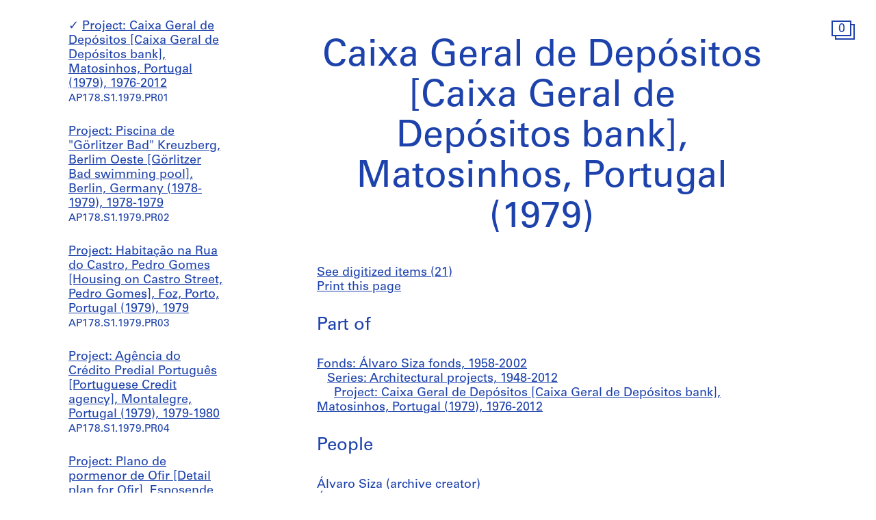

--- FILE ---
content_type: text/html; charset=utf-8
request_url: https://www.cca.qc.ca/en/archives/447183/alvaro-siza-fonds/469692/architectural-projects/484368/caixa-geral-de-depositos-caixa-geral-de-depositos-bank-matosinhos-portugal-1979
body_size: 37992
content:





<!DOCTYPE html>
<html lang="en" >
<head>

    
        <script>
        window.dataLayer = window.dataLayer || [];
        </script>
        <!-- Google Tag Manager -->
        <script type="text/plain" data-cookiecategory="analytics">(function(w,d,s,l,i){w[l]=w[l]||[];w[l].push({'gtm.start':
        new Date().getTime(),event:'gtm.js'});var f=d.getElementsByTagName(s)[0],
        j=d.createElement(s),dl=l!='dataLayer'?'&l='+l:'';j.async=true;j.src=
        'https://www.googletagmanager.com/gtm.js?id='+i+dl;f.parentNode.insertBefore(j,f);
        })(window,document,'script','dataLayer','GTM-T93TGXF');</script>
        <!-- End Google Tag Manager -->
    

    <meta charset="utf-8">
    <meta http-equiv="X-UA-Compatible" content="IE=edge">
    <meta name="viewport" content="width=device-width, initial-scale=1">

    <meta name="google" content="notranslate">
    <meta http-equiv="Content-Language" content="en">

    
    <link rel="alternate" hreflang="fr" href="https://www.cca.qc.ca/fr/archives/447183/alvaro-siza-fonds/469692/architectural-projects/484368/caixa-geral-de-depositos-caixa-geral-de-depositos-bank-matosinhos-portugal-1979" />
    

    

  
    
  

  <title>Caixa Geral de Depósitos [Caixa Geral de Depósitos bank], Matosinhos, Portugal (1979) - Álvaro Siza fonds | CCA</title>

  <meta name="author" content="Canadian Centre for Architecture (CCA)">
  <meta property="og:url" content="https://www.cca.qc.ca/en/archives/447183/alvaro-siza-fonds/469692/architectural-projects/484368/caixa-geral-de-depositos-caixa-geral-de-depositos-bank-matosinhos-portugal-1979">
  <meta property="og:title" content="Caixa Geral de Depósitos [Caixa Geral de Depósitos bank], Matosinhos, Portugal (1979) - Álvaro Siza fonds">
  <meta property="og:image" content="https://www.cca.qc.ca/static/dist/img/cca-default-og-image.jpg?lang_code=en">

  <meta name="twitter:card" content="summary">
  <meta name="twitter:site" content="@ccawire" />
  <meta name="twitter:title" content="Caixa Geral de Depósitos [Caixa Geral de Depósitos bank], Matosinhos, Portugal (1979) - Álvaro Siza fonds" />
  <meta name="twitter:image" content="https://www.cca.qc.ca/static/dist/img/cca-default-og-image.jpg?lang_code=en" />



    <style>
    @import url("//hello.myfonts.net/count/343a0d");
    @font-face {
        font-family: "Univers55Roman";
        src: url('/static/fonts/MyFontsWebfontsKit/webfonts/Univers55Roman/font.woff2') format('woff2'), url('/static/fonts/MyFontsWebfontsKit/webfonts/Univers55Roman/font.woff') format('woff');
    }
    @font-face {
        font-family: "Univers55Oblique";
        src: url('/static/fonts/MyFontsWebfontsKit/webfonts/Univers55Oblique/font.woff2') format('woff2'), url('/static/fonts/MyFontsWebfontsKit/webfonts/Univers55Oblique/font.woff') format('woff');
    }

    html {
        height: 100%;
        font-size: 10px;
        -webkit-font-smoothing: antialiased;
        -moz-osx-font-smoothing: grayscale;
    }
    body {
        height: 100%;
        font-family: 'Univers55Roman', sans-serif;
        font-size: 14px;
        font-size: 1.4rem;
        font-weight: 400;
        position: relative;
        margin: 0;
        overflow-x: hidden;
    }
    body {
        visibility: hidden;
    }
    #panel-editorial-splash,
    #panel-editorial-splash * {
        visibility: visible;
    }
    img {
        max-width: 100%;
    }
    p {
      margin: 0 0 30px;
    }
    .visible-xs,
    .visible-sm,
    .visible-md,
    .visible-lg {
      display: none !important;
    }
    #c-editorial-selection-splash {
        position: absolute;
        display: block;
        min-height: 100%;
        width: 100%;
        top: 0;
        left: 0;
        z-index: 600;
        overflow-y: hidden;
        background-color: #FFFFFF;
        overflow: hidden;
    }
    #panel-editorial-splash #c-editorial-selection-splash .overlay-text {
        z-index: 1;
    }
    #panel-editorial-splash #c-editorial-selection-splash .overlay-text.text-valign-top {
        top: 80px;
        -webkit-transform: translate(-50%, 0);
        transform: translate(-50%, 0);
    }
    #c-editorial-selection-splash .overlay-text {
        text-align: center;
        position: absolute;
        top: 50%;
        left: 50%;
        -webkit-transform: translate(-50%, -50%);
        transform: translate(-50%, -50%);
        width: 66%;
    }
    #c-editorial-selection-splash .overlay-text h2 {
        font-size: 54px;
        font-size: 5.4rem;
        line-height: 60px;
        line-height: 6rem;
        font-weight: 400;
        color: #FFFFFF;
        text-decoration: none;
        border: none;
        overflow-wrap: break-word;
        margin: 0;
    }
    #c-editorial-selection-splash .caption {
        position: absolute;
        bottom: 25px;
        left: 20px;
        max-width: 27%;
        font-size: 18px;
        font-size: 1.8rem;
        line-height: 22px;
        line-height: 2.2rem;
        color: #FFFFFF;
    }

    #c-editorial-selection-splash .caption a, 
    #c-editorial-selection-splash .caption a:hover,
    #c-editorial-selection-splash .caption a:active {
        color: inherit;
    }

    #c-editorial-selection-splash .cover {
        height: 100vh;
        width: 100%;
        background-color: rgba(0,0,0,0.1);
    }
    #panel-editorial-splash #c-editorial-selection-splash .splash-logo {
        position: absolute;
        left: 50%;
        margin-left: -38px;
        bottom: 48px;
        width: 75px;
        height: 26px;
    }

    @media (max-width: 767px) {
        .hidden-xs {
          display: none !important;
        }
        .visible-xs {
          display: block !important;
        }
        #panel-editorial-splash #c-editorial-selection-splash .splash-logo-mobile {
            margin-bottom: 15px;
        }
        #panel-editorial-splash #c-editorial-selection-splash .splash-logo-mobile img {
            width: 50px;
            height: 17px;
        }
        #panel-editorial-splash #c-editorial-selection-splash .overlay-text {
            width: 90%;
        }
        #panel-editorial-splash #c-editorial-selection-splash .overlay-text h2 {
            font-size: 32px;
            font-size: 3.2rem;
            line-height: 38px;
            line-height: 3.8rem;
        }
        #panel-editorial-splash #c-editorial-selection-splash .caption {
            font-size: 14px;
            font-size: 1.4rem;
            line-height: 18px;
            line-height: 1.8rem;
            widows: 100%;
            bottom: 10px;
            left: 10px;
            max-width: calc(100% - 10px);
        }
        #panel-editorial-splash #c-editorial-selection-splash .caption p {
            margin: 0;
        }
    }
</style>
    
    <link href="/static/dist/css/cca.consent-styles.6fb022655b91108c1bc6.min.css" rel="preload" media="all" as="style" id="main-stylesheet" onload="if (window.navigator.userAgent.indexOf('Trident/7.0') === -1){ this.onload=null;this.rel='stylesheet' }">
    <noscript><link href="/static/dist/css/cca.consent-styles.6fb022655b91108c1bc6.min.css" rel="stylesheet" media="all"></noscript>
    
    <link href="/static/dist/css/cca.vendor-styles.4c2d27823e271261cb31.min.css" rel="preload" media="all" as="style" id="main-stylesheet" onload="if (window.navigator.userAgent.indexOf('Trident/7.0') === -1){ this.onload=null;this.rel='stylesheet' }">
    <noscript><link href="/static/dist/css/cca.vendor-styles.4c2d27823e271261cb31.min.css" rel="stylesheet" media="all"></noscript>
    
    <link href="/static/dist/css/cca.styles.a9bb92fadb14493c3e11.min.css" rel="preload" media="all" as="style" id="main-stylesheet" onload="if (window.navigator.userAgent.indexOf('Trident/7.0') === -1){ this.onload=null;this.rel='stylesheet' }">
    <noscript><link href="/static/dist/css/cca.styles.a9bb92fadb14493c3e11.min.css" rel="stylesheet" media="all"></noscript>
    
    <script type="text/javascript">
        !function(t){"use strict";t.loadCSS||(t.loadCSS=function(){});var e=loadCSS.relpreload={};if(e.support=function(){var e;try{e=t.document.createElement("link").relList.supports("preload")}catch(t){e=!1}return function(){return e}}(),e.bindMediaToggle=function(t){function e(){t.media=a}var a=t.media||"all";t.addEventListener?t.addEventListener("load",e):t.attachEvent&&t.attachEvent("onload",e),setTimeout(function(){t.rel="stylesheet",t.media="only x"}),setTimeout(e,3e3)},e.poly=function(){if(!e.support())for(var a=t.document.getElementsByTagName("link"),n=0;n<a.length;n++){var o=a[n];"preload"!==o.rel||"style"!==o.getAttribute("as")||o.getAttribute("data-loadcss")||(o.setAttribute("data-loadcss",!0),e.bindMediaToggle(o))}},!e.support()){e.poly();var a=t.setInterval(e.poly,500);t.addEventListener?t.addEventListener("load",function(){e.poly(),t.clearInterval(a)}):t.attachEvent&&t.attachEvent("onload",function(){e.poly(),t.clearInterval(a)})}"undefined"!=typeof exports?exports.loadCSS=loadCSS:t.loadCSS=loadCSS}("undefined"!=typeof global?global:this);
    </script>

    
      <style id="c-editorial-styles" type="text/css">
      </style>
    

    <!-- Fav and touch icons -->
    <link rel="apple-touch-icon" sizes="180x180" href="/static/dist/img/favico/apple-touch-icon.png?lang_code=en">
    <link rel="icon" type="image/png" sizes="32x32" href="/static/dist/img/favico/favicon-32x32.png?lang_code=en">
    <link rel="icon" type="image/png" sizes="16x16" href="/static/dist/img/favico/favicon-16x16.png?lang_code=en">
    <link rel="manifest" href="/static/dist/img/favico/manifest.json?lang_code=en">
    <link rel="mask-icon" href="/static/dist/img/favico/safari-pinned-tab.svg?lang_code=en" color="#1d42ac">
    <link rel="shortcut icon" href="/static/dist/img/favico/favicon.ico?lang_code=en">
    <meta name="msapplication-config" content="/static/dist/img/favico/browserconfig.xml?lang_code=en">
    <meta name="theme-color" content="#ffffff">


</head>
<body
    id="pg-floating" class=" pg-search-details lang-en dismiss-startup-transitions"
    data-section="pg-finding-aids-details"
    data-sub-section=""
    data-default-page-title="CCA">

    

    
    <div id="c-backdrop" class="lightbox black"></div>
    <div id="loader-fullcreen">
    <span class="loader"><!--
     --><div class="dot dot-1"><div class="circle"></div></div><!--
     --><div class="dot dot-2"><div class="circle"></div></div><!--
     --><div class="dot dot-3"><div class="circle"></div></div><!--
   --></span>
  </div>
     
  <div id="c-menu-footer" class="menu-footer initial-state splash-not-linked hover-available ">
      
    
      <div class="menu-footer__logo">
          <a href="/en/">
            <img src="/static/dist/img/ui-icons/ico-logo-white.svg">
          </a>
      </div>
      <div class="menu-footer__wrapper">
        <nav class="menu-footer__nav">
          <ul class="menu-footer__nav-list">
            <li class="menu-footer__nav-list--item" data-trigger-target="menu-footer-explore">
              <span>Explore</span>
              <ul class="menu-footer__nav-sub" id="menu-footer-explore">
                
                  
    <li><a href="/en/articles">Articles</a></li>
    
                
              </ul>
            </li>
            <li class="menu-footer__nav-list--item" data-trigger-target="menu-footer-about">
                <span>About</span>
                <ul class="menu-footer__nav-sub" id="menu-footer-about">
                  
                    
    <li>
      <a class="" href="/en/about-overview" data-id="69176" data-slug="about-overview" data-context="Page" data-title="about-overview  | CCA">Overview</a>
    </li>
  
                  
                    
    <li>
      <a class="" href="/en/about-exhibitions" data-id="69185" data-slug="about-exhibitions" data-context="Page" data-title="about-exhibitions | CCA">Exhibitions</a>
    </li>
  
                  
                    
    <li>
      <a class="" href="/en/about-research" data-id="69192" data-slug="about-research" data-context="Page" data-title="about-research | CCA">Research</a>
    </li>
  
                  
                    
    <li>
      <a class="" href="/en/about-collection" data-id="69197" data-slug="about-collection" data-context="Page" data-title="about-collection | CCA">Collection</a>
    </li>
  
                  
                    
    <li>
      <a class="" href="/en/about-publications" data-id="69205" data-slug="about-publications" data-context="Page" data-title="about-publications | CCA">Publications</a>
    </li>
  
                  
                    
    <li>
      <a class="" href="/en/about-public" data-id="69212" data-slug="about-public" data-context="Page" data-title="about-public  | CCA">Public programs</a>
    </li>
  
                  
                    
    
    <li>
      <a class="" href="/en/cca-c-o/index" data-id="58127" data-slug="cca-co" data-title="CCA c/o  | CCA" data-context="CCAco">CCA c/o</a>
    </li>
  
                                    
                </ul>
            </li>
            <li class="menu-footer__nav-list--item" data-trigger-target="menu-footer-calendar">
                <span>Calendar</span>
                <ul class="menu-footer__nav-sub" id="menu-footer-calendar">
                  
                    
    <li>
      
      
      
      <a class="" href="/en/calendar/" data-id="31194" data-slug="calendar" data-title="Calendar | CCA" data-context="Calendar">Current</a>
    </li>
  
                  
                    
    <li>
      <a class="" href="/en/past" data-id="31195" data-slug="past" data-context="Timeline" data-title="Past | CCA">Past</a>
    </li>
  
                  
                </ul>
            </li>
            <li class="menu-footer__nav-list--item" data-trigger-target="menu-footer-info">
                <span>Info</span>
                <ul class="menu-footer__nav-sub" id="menu-footer-info">
                  
                    
    <li>
      <a class="" href="/en/visit-us" data-id="31193" data-slug="visit-us" data-context="Page" data-title="Visit Us | CCA">Visit us</a>
    </li>
  
                  
                    
    <li>
      <a class="" href="/en/opportunities" data-id="69219" data-slug="opportunities" data-context="Page" data-title="Opportunities       | CCA">Opportunities</a>
    </li>
  
                  
                    
    <li>
      <a class="" href="/en/host-an-event" data-id="92981" data-slug="host-an-event" data-context="Page" data-title="Host an Event | CCA">Host an Event</a>
    </li>
  
                  
                    
    <li>
      <a class="" href="/en/support" data-id="69221" data-slug="support" data-context="Page" data-title="Support | CCA">Support us</a>
    </li>
  
                  
                    
    <li><a href="/en/resources/press">Press room</a></li>
  
                  
                    
    <li>
      <a class="" href="/en/contact" data-id="69222" data-slug="contact" data-context="Page" data-title="Contact  | CCA">Contact us</a>
    </li>
  
                  
                </ul>
            </li>
          </ul>
        </nav>
        <div class="menu-footer__content">
          <div>
            <div class="menu-footer__events ">
                
                
                  <p class="menu-footer__events--item">
                    <span>
                       Our land acknowledgement project: &ldquo;<a href="https://www.cca.qc.ca/en/83986/living-lands" >Living Lands</a>&rdquo;
                    </span>
                  </p>
                
              
            </div>
            <div class="menu-footer__contact">
                <p>
                  Visit our <a href="https://cca-bookstore.com/?l=en" target="_blank">online bookstore</a><br>
                  <a href="https://contribution.cca.qc.ca/" target="_blank">Make a gift</a>
                </p>
		<p><a target="_blank" href="https://mailchi.mp/cca.qc.ca/subscriber-preferences" class="enews-menu-subscribe">Sign up</a> to our newsletter</p>
		
                
                  <p>Find us on <a href="https://www.instagram.com/canadiancentreforarchitecture/" target="_blank">Instagram</a>, <a href="https://www.facebook.com/cca.conversation" target="_blank">Facebook</a>, and <a href="https://www.youtube.com/user/CCAchannel" target="_blank">YouTube</a></p>
<p>Read our <a href="/en/49325/personal-information-and-privacy">Privacy Policy</a> and <a href="/en/49310/terms-of-use">Terms and Conditions</a></p>         
                
            </div>
          </div>
          <div class="menu-footer__controls">
            <div class="menu-footer__control-search">
              <a href="/en/search" data-title="Search | CCA" title="Search">
                <img src="/static/dist/img/ui-icons/ico-magnifier-white2.svg" alt="">
              </a>
            </div>
            <div class="menu-footer__control-lang">
              <a href="https://www.cca.qc.ca/fr/archives/447183/alvaro-siza-fonds/469692/architectural-projects/484368/caixa-geral-de-depositos-caixa-geral-de-depositos-bank-matosinhos-portugal-1979">Fr</a>
            </div>
            <div class="menu-footer__control-mobile">
                <div class="menu-footer__control-mobile--open">
                    <img src="/static/dist/img/ui-icons/ico-burger-white.svg" alt="">
                </div>
                <div class="menu-footer__control-mobile--close">
                    <img src="/static/dist/img/ui-icons/ico-close-white.svg" alt="">
                </div>
              </div>
          </div>
        </div>
      </div>
  </div>
  <div id="c-backdrop" class="main"></div>

    
  <div id="panel-findingaids" class="c-panel ">
    
      






<div class="container-fluid findingaids-details">
    <div class="c-menu-controls">
        <div class="items">
            
                <div class="item folder">
        <div class="icon-folder panel-expander-folder-toggle">
            <div class="square square-back">
                <div class="num">1</div>
            </div>
            <div class="square square-front">
                <div class="num">1</div>
            </div>
        </div>
    </div>
            
        </div>
    </div>

    <div class="row">
        <div class="col-xs-12">
            <div class="findingaids-details__container">
                <nav class="findingaids-details__nav js-findingaids-details-nav">
                    <div class="findingaids-details__nav-inner">
                        <p>
                            <a class="findingaids-details__nav-link js-findingaids-details-back-btn" href="/en/archives/">
                                Back to list of archives
                            </a>
                        </p>

                        <p class="findingaids-details__page-title findingaids-details__page-title@0-to-sm--title findingaids-details__page-title@sm--hidden">
        Álvaro Siza fonds
    </p>
    
    
    
    <div class="findingaids-details__nav__anchor">
        <a href="#" class="js-findingaids-details-anchor-btn">↧</a>
    </div>
    <div class="accordion accordion--mobile-only">
        <div class="accordion__item js-findingaids-accordion">
            <div class="accordion__control
                        accordion__control--alt
                        accordion__control--mobile-only
                        findingaids-details__nav-link
                        js-findingaids-accordion-control">
                Jump to
            </div>
            
            <div class="accordion accordion__content accordion__content--mobile-only">
                
                    <p class="findingaids-details__page-title">
                        <a class="accordion__link" href="/en/archives/447183/alvaro-siza-fonds">
                            Álvaro Siza fonds
                        </a>
                    </p>
                

                <ul class="accordion">
                    
                        
                            <li class="accordion__item js-findingaids-accordion is-opened is-current " id="nav-series-control-469692">
                                <div class="accordion__control  js-findingaids-accordion-control" data-trigger-target="nav-series-control-469692">
                                    <a class="accordion__link" href="/en/archives/447183/alvaro-siza-fonds/469692/architectural-projects">
                                        Series: Architectural projects, 1948-2012
                                    </a>
                                    
                                        <br>
                                        <small>AP178.S1</small>
                                    
                                </div>
                                
                                    
                                        <ul class="accordion accordion__content">
                                            <li class="accordion__item accordion__item--sep-top accordion__indent js-findingaids-accordion  " id="nav-subseries-control-473701">
                                                <div class="accordion__control is-content-empty js-findingaids-accordion-control" data-trigger-target="nav-subseries-control-473701">
                                                    <a class="accordion__link" href="/en/archives/447183/alvaro-siza-fonds/469692/architectural-projects/473701/casa-de-cha-restaurante-da-boa-nova-tea-house-boa-nova-restaurant-leca-da-palmeira-portugal-1958-1959-1963">
                                                        Project: Casa de Chá, Restaurante da Boa Nova [Tea house, Boa Nova restaurant], Leça da Palmeira, Portugal (1958, 1959-1963), 1959-1999
                                                    </a>
                                                    
                                                    <br>
                                                        <small>AP178.S1.1958.PR01</small>
                                                    
                                                </div>
                                                
                                            </li>
                                        </ul>
                                    
                                        <ul class="accordion accordion__content">
                                            <li class="accordion__item accordion__item--sep-top accordion__indent js-findingaids-accordion  " id="nav-subseries-control-473814">
                                                <div class="accordion__control is-content-empty js-findingaids-accordion-control" data-trigger-target="nav-subseries-control-473814">
                                                    <a class="accordion__link" href="/en/archives/447183/alvaro-siza-fonds/469692/architectural-projects/473814/monumento-aos-calafates-caulkers-monument-foz-do-douro-porto-portugal-1959">
                                                        Project: Monumento aos Calafates [Caulkers Monument], Foz do Douro, Porto, Portugal (1959), 1959
                                                    </a>
                                                    
                                                    <br>
                                                        <small>AP178.S1.1959.PR01</small>
                                                    
                                                </div>
                                                
                                            </li>
                                        </ul>
                                    
                                        <ul class="accordion accordion__content">
                                            <li class="accordion__item accordion__item--sep-top accordion__indent js-findingaids-accordion  " id="nav-subseries-control-473831">
                                                <div class="accordion__control is-content-empty js-findingaids-accordion-control" data-trigger-target="nav-subseries-control-473831">
                                                    <a class="accordion__link" href="/en/archives/447183/alvaro-siza-fonds/469692/architectural-projects/473831/restaurante-em-perafita-restaurant-perafita-perafita-matosinhos-portugal-1960">
                                                        Project: Restaurante em Perafita [Restaurant Perafita], Perafita, Matosinhos, Portugal (1960), circa 1960
                                                    </a>
                                                    
                                                    <br>
                                                        <small>AP178.S1.1960.PR01</small>
                                                    
                                                </div>
                                                
                                            </li>
                                        </ul>
                                    
                                        <ul class="accordion accordion__content">
                                            <li class="accordion__item accordion__item--sep-top accordion__indent js-findingaids-accordion  " id="nav-subseries-control-473833">
                                                <div class="accordion__control is-content-empty js-findingaids-accordion-control" data-trigger-target="nav-subseries-control-473833">
                                                    <a class="accordion__link" href="/en/archives/447183/alvaro-siza-fonds/469692/architectural-projects/473833/refeitorio-da-refinaria-angola-angola-oil-refinery-cafeteria-matosinhos-portugal-1960-1962">
                                                        Project: Refeitório da Refinaria Angola [Angola Oil Refinery Cafeteria], Matosinhos, Portugal (1960-1962), 1960-1962
                                                    </a>
                                                    
                                                    <br>
                                                        <small>AP178.S1.1960.PR02</small>
                                                    
                                                </div>
                                                
                                            </li>
                                        </ul>
                                    
                                        <ul class="accordion accordion__content">
                                            <li class="accordion__item accordion__item--sep-top accordion__indent js-findingaids-accordion  " id="nav-subseries-control-473841">
                                                <div class="accordion__control is-content-empty js-findingaids-accordion-control" data-trigger-target="nav-subseries-control-473841">
                                                    <a class="accordion__link" href="/en/archives/447183/alvaro-siza-fonds/469692/architectural-projects/473841/jazigo-da-familia-martins-camelo-no-cemiterio-de-sendim-m-ii-martins-camelo-family-grave-at-sendim-cemetery-matosinhos-portugal-1960">
                                                        Project: Jazigo da Família Martins Camelo no cemitério de Sendim, M. II [Martins Camelo family grave at Sendim cemetery], Matosinhos, Portugal (1960), 1960
                                                    </a>
                                                    
                                                    <br>
                                                        <small>AP178.S1.1960.PR03</small>
                                                    
                                                </div>
                                                
                                            </li>
                                        </ul>
                                    
                                        <ul class="accordion accordion__content">
                                            <li class="accordion__item accordion__item--sep-top accordion__indent js-findingaids-accordion  " id="nav-subseries-control-473847">
                                                <div class="accordion__control is-content-empty js-findingaids-accordion-control" data-trigger-target="nav-subseries-control-473847">
                                                    <a class="accordion__link" href="/en/archives/447183/alvaro-siza-fonds/469692/architectural-projects/473847/habitacao-dr-julio-gesta-cooperativa-dr-julio-gestas-co-operative-housing-matosinhos-portugal-1961">
                                                        Project: Habitação Dr. Júlio Gesta, Cooperativa [Dr. Júlio Gesta&#39;s co-operative housing], Matosinhos, Portugal (1961), 1961, 2012
                                                    </a>
                                                    
                                                    <br>
                                                        <small>AP178.S1.1961.PR01</small>
                                                    
                                                </div>
                                                
                                            </li>
                                        </ul>
                                    
                                        <ul class="accordion accordion__content">
                                            <li class="accordion__item accordion__item--sep-top accordion__indent js-findingaids-accordion  " id="nav-subseries-control-473868">
                                                <div class="accordion__control is-content-empty js-findingaids-accordion-control" data-trigger-target="nav-subseries-control-473868">
                                                    <a class="accordion__link" href="/en/archives/447183/alvaro-siza-fonds/469692/architectural-projects/473868/piscina-de-mares-ocean-swimming-pool-leca-da-palmeira-matosinhos-portugal-1961-1966">
                                                        Project: Piscina de Marés [Ocean swimming pool], Leça da Palmeira, Matosinhos, Portugal (1961-1966), 1961-1995
                                                    </a>
                                                    
                                                    <br>
                                                        <small>AP178.S1.1961.PR02</small>
                                                    
                                                </div>
                                                
                                            </li>
                                        </ul>
                                    
                                        <ul class="accordion accordion__content">
                                            <li class="accordion__item accordion__item--sep-top accordion__indent js-findingaids-accordion  " id="nav-subseries-control-473875">
                                                <div class="accordion__control is-content-empty js-findingaids-accordion-control" data-trigger-target="nav-subseries-control-473875">
                                                    <a class="accordion__link" href="/en/archives/447183/alvaro-siza-fonds/469692/architectural-projects/473875/casa-rui-feijo-rui-feijo-house-moledo-do-minho-caminha-portugal-1963">
                                                        Project: Casa Rui Feijó [Rui Feijó house], Moledo do Minho, Caminha, Portugal (1963), 1963-1965
                                                    </a>
                                                    
                                                    <br>
                                                        <small>AP178.S1.1963.PR01</small>
                                                    
                                                </div>
                                                
                                            </li>
                                        </ul>
                                    
                                        <ul class="accordion accordion__content">
                                            <li class="accordion__item accordion__item--sep-top accordion__indent js-findingaids-accordion  " id="nav-subseries-control-473893">
                                                <div class="accordion__control is-content-empty js-findingaids-accordion-control" data-trigger-target="nav-subseries-control-473893">
                                                    <a class="accordion__link" href="/en/archives/447183/alvaro-siza-fonds/469692/architectural-projects/473893/casa-a-lopes-ribeiro-remodelacao-da-torre-de-vilarinho-a-lopes-ribeiro-house-remodeling-of-torre-de-vilarinho-vila-do-conde-portugal-1964">
                                                        Project: Casa A. Lopes Ribeiro, Remodelação da Torre de Vilarinho [A. Lopes Ribeiro house, remodeling of Torre de Vilarinho], Vila do Conde, Portugal (1964), 1964
                                                    </a>
                                                    
                                                    <br>
                                                        <small>AP178.S1.1964.PR01</small>
                                                    
                                                </div>
                                                
                                            </li>
                                        </ul>
                                    
                                        <ul class="accordion accordion__content">
                                            <li class="accordion__item accordion__item--sep-top accordion__indent js-findingaids-accordion  " id="nav-subseries-control-474004">
                                                <div class="accordion__control is-content-empty js-findingaids-accordion-control" data-trigger-target="nav-subseries-control-474004">
                                                    <a class="accordion__link" href="/en/archives/447183/alvaro-siza-fonds/469692/architectural-projects/474004/coda-casa-rui-feijo-competition-for-obtaining-the-diploma-of-architecture-rui-feijo-house-moledo-do-minho-caminha-portugal-1965">
                                                        Project: CODA (Casa Rui Feijó) [Competition for Obtaining the Diploma of Architecture (Rui Feijó house)], Moledo do Minho, Caminha, Portugal (1965), 1965
                                                    </a>
                                                    
                                                    <br>
                                                        <small>AP178.S1.1965.PR01</small>
                                                    
                                                </div>
                                                
                                            </li>
                                        </ul>
                                    
                                        <ul class="accordion accordion__content">
                                            <li class="accordion__item accordion__item--sep-top accordion__indent js-findingaids-accordion  " id="nav-subseries-control-474009">
                                                <div class="accordion__control is-content-empty js-findingaids-accordion-control" data-trigger-target="nav-subseries-control-474009">
                                                    <a class="accordion__link" href="/en/archives/447183/alvaro-siza-fonds/469692/architectural-projects/474009/loja-marla-marla-shop-matosinhos-portugal-1965">
                                                        Project: Loja Marlã [Marlã shop], Matosinhos, Portugal (1965), 1965
                                                    </a>
                                                    
                                                    <br>
                                                        <small>AP178.S1.1965.PR02</small>
                                                    
                                                </div>
                                                
                                            </li>
                                        </ul>
                                    
                                        <ul class="accordion accordion__content">
                                            <li class="accordion__item accordion__item--sep-top accordion__indent js-findingaids-accordion  " id="nav-subseries-control-474016">
                                                <div class="accordion__control is-content-empty js-findingaids-accordion-control" data-trigger-target="nav-subseries-control-474016">
                                                    <a class="accordion__link" href="/en/archives/447183/alvaro-siza-fonds/469692/architectural-projects/474016/restaurante-da-piscina-de-mares-ocean-swimming-pool-restaurant-leca-da-palmeira-matosinhos-portugal-1965">
                                                        Project: Restaurante da Piscina de Marés [Ocean swimming pool restaurant], Leça da Palmeira, Matosinhos, Portugal (1965), 1965
                                                    </a>
                                                    
                                                    <br>
                                                        <small>AP178.S1.1965.PR03</small>
                                                    
                                                </div>
                                                
                                            </li>
                                        </ul>
                                    
                                        <ul class="accordion accordion__content">
                                            <li class="accordion__item accordion__item--sep-top accordion__indent js-findingaids-accordion  " id="nav-subseries-control-474019">
                                                <div class="accordion__control is-content-empty js-findingaids-accordion-control" data-trigger-target="nav-subseries-control-474019">
                                                    <a class="accordion__link" href="/en/archives/447183/alvaro-siza-fonds/469692/architectural-projects/474019/habitacoes-colectivas-da-sacor-sacor-housing-complex-matosinhos-portugal-1965-1966">
                                                        Project: Habitações Colectivas da SACOR [SACOR housing complex], Matosinhos, Portugal (1965-1966), 1965-1966
                                                    </a>
                                                    
                                                    <br>
                                                        <small>AP178.S1.1965.PR04</small>
                                                    
                                                </div>
                                                
                                            </li>
                                        </ul>
                                    
                                        <ul class="accordion accordion__content">
                                            <li class="accordion__item accordion__item--sep-top accordion__indent js-findingaids-accordion  " id="nav-subseries-control-474066">
                                                <div class="accordion__control is-content-empty js-findingaids-accordion-control" data-trigger-target="nav-subseries-control-474066">
                                                    <a class="accordion__link" href="/en/archives/447183/alvaro-siza-fonds/469692/architectural-projects/474066/armazem-de-algodao-cotton-warehouse-matosinhos-portugal-1965-1970">
                                                        Project: Armazém de algodão [Cotton warehouse], Matosinhos, Portugal (1965-1970), 1965-1970
                                                    </a>
                                                    
                                                    <br>
                                                        <small>AP178.S1.1965.PR05</small>
                                                    
                                                </div>
                                                
                                            </li>
                                        </ul>
                                    
                                        <ul class="accordion accordion__content">
                                            <li class="accordion__item accordion__item--sep-top accordion__indent js-findingaids-accordion  " id="nav-subseries-control-474105">
                                                <div class="accordion__control is-content-empty js-findingaids-accordion-control" data-trigger-target="nav-subseries-control-474105">
                                                    <a class="accordion__link" href="/en/archives/447183/alvaro-siza-fonds/469692/architectural-projects/474105/plano-urbanistico-para-a-marginal-de-leca-e-zona-da-boa-nova-leca-and-boa-nova-coastal-development-plan-leca-da-palmeira-matosinhos-portugal-1966">
                                                        Project: Plano Urbanístico para a Marginal de Leça e Zona da Boa Nova [Leça and Boa Nova coastal development plan], Leça da Palmeira, Matosinhos, Portugal (1966), 1960-1984
                                                    </a>
                                                    
                                                    <br>
                                                        <small>AP178.S1.1965.PR06</small>
                                                    
                                                </div>
                                                
                                            </li>
                                        </ul>
                                    
                                        <ul class="accordion accordion__content">
                                            <li class="accordion__item accordion__item--sep-top accordion__indent js-findingaids-accordion  " id="nav-subseries-control-474165">
                                                <div class="accordion__control is-content-empty js-findingaids-accordion-control" data-trigger-target="nav-subseries-control-474165">
                                                    <a class="accordion__link" href="/en/archives/447183/alvaro-siza-fonds/469692/architectural-projects/474165/fabrica-de-fiacao-e-tecidos-do-jacinto-jacinto-spinning-and-textile-factory-portugal-1966">
                                                        Project: Fábrica de Fiação e Tecidos do Jacinto [Jacinto spinning and textile factory], Portugal (1966)
, 1966
                                                    </a>
                                                    
                                                    <br>
                                                        <small>AP178.S1.1966.PR01</small>
                                                    
                                                </div>
                                                
                                            </li>
                                        </ul>
                                    
                                        <ul class="accordion accordion__content">
                                            <li class="accordion__item accordion__item--sep-top accordion__indent js-findingaids-accordion  " id="nav-subseries-control-474168">
                                                <div class="accordion__control is-content-empty js-findingaids-accordion-control" data-trigger-target="nav-subseries-control-474168">
                                                    <a class="accordion__link" href="/en/archives/447183/alvaro-siza-fonds/469692/architectural-projects/474168/posto-de-abastecimento-da-sacor-sacor-petrol-station-matosinhos-portugal-1966-1972">
                                                        Project: Posto de abastecimento da SACOR, [SACOR petrol station] Matosinhos, Portugal (1966-1972)
, 1966-2012
                                                    </a>
                                                    
                                                    <br>
                                                        <small>AP178.S1.1966.PR02</small>
                                                    
                                                </div>
                                                
                                            </li>
                                        </ul>
                                    
                                        <ul class="accordion accordion__content">
                                            <li class="accordion__item accordion__item--sep-top accordion__indent js-findingaids-accordion  " id="nav-subseries-control-474169">
                                                <div class="accordion__control is-content-empty js-findingaids-accordion-control" data-trigger-target="nav-subseries-control-474169">
                                                    <a class="accordion__link" href="/en/archives/447183/alvaro-siza-fonds/469692/architectural-projects/474169/habitacao-a-felgueiras-a-felgueiras-house-porto-portugal-1966">
                                                        Project: Habitação A. Felgueiras [A. Felgueiras house], Porto, Portugal (1966), 1966
                                                    </a>
                                                    
                                                    <br>
                                                        <small>AP178.S1.1966.PR03</small>
                                                    
                                                </div>
                                                
                                            </li>
                                        </ul>
                                    
                                        <ul class="accordion accordion__content">
                                            <li class="accordion__item accordion__item--sep-top accordion__indent js-findingaids-accordion  " id="nav-subseries-control-474172">
                                                <div class="accordion__control is-content-empty js-findingaids-accordion-control" data-trigger-target="nav-subseries-control-474172">
                                                    <a class="accordion__link" href="/en/archives/447183/alvaro-siza-fonds/469692/architectural-projects/474172/motel-em-vale-de-canas-motel-vale-de-canas-coimbra-portugal-1967-1968">
                                                        Project: Motel em Vale de Canas [Motel Vale de Canas], Coimbra, Portugal (1967-1968), 1967-1968
                                                    </a>
                                                    
                                                    <br>
                                                        <small>AP178.S1.1967.PR01</small>
                                                    
                                                </div>
                                                
                                            </li>
                                        </ul>
                                    
                                        <ul class="accordion accordion__content">
                                            <li class="accordion__item accordion__item--sep-top accordion__indent js-findingaids-accordion  " id="nav-subseries-control-474181">
                                                <div class="accordion__control is-content-empty js-findingaids-accordion-control" data-trigger-target="nav-subseries-control-474181">
                                                    <a class="accordion__link" href="/en/archives/447183/alvaro-siza-fonds/469692/architectural-projects/474181/monumento-ao-poeta-antonio-nobre-monument-to-the-poet-antonio-nobre-leca-da-palmeira-matosinhos-portugal-1967">
                                                        Project: Monumento ao poeta António Nobre [Monument to the poet António Nobre], Leça da Palmeira, Matosinhos, Portugal (1967), 1967-1980
                                                    </a>
                                                    
                                                    <br>
                                                        <small>AP178.S1.1967.PR02</small>
                                                    
                                                </div>
                                                
                                            </li>
                                        </ul>
                                    
                                        <ul class="accordion accordion__content">
                                            <li class="accordion__item accordion__item--sep-top accordion__indent js-findingaids-accordion  " id="nav-subseries-control-474981">
                                                <div class="accordion__control is-content-empty js-findingaids-accordion-control" data-trigger-target="nav-subseries-control-474981">
                                                    <a class="accordion__link" href="/en/archives/447183/alvaro-siza-fonds/469692/architectural-projects/474981/manuel-pereira-junior-manuel-pereira-junior-housing-quinta-da-afurada-vila-nova-de-gaia-portugal-1967">
                                                        Project: Manuel Pereira Júnior [Manuel Pereira Júnior housing], Quinta da Afurada, Vila Nova de Gaia, Portugal (1967), 1967
                                                    </a>
                                                    
                                                    <br>
                                                        <small>AP178.S1.1967.PR03</small>
                                                    
                                                </div>
                                                
                                            </li>
                                        </ul>
                                    
                                        <ul class="accordion accordion__content">
                                            <li class="accordion__item accordion__item--sep-top accordion__indent js-findingaids-accordion  " id="nav-subseries-control-474265">
                                                <div class="accordion__control is-content-empty js-findingaids-accordion-control" data-trigger-target="nav-subseries-control-474265">
                                                    <a class="accordion__link" href="/en/archives/447183/alvaro-siza-fonds/469692/architectural-projects/474265/casa-manuel-magalhaes-manuel-magalhaes-house-porto-portugal-1967-1971">
                                                        Project: Casa Manuel Magalhães [Manuel Magalhães house], Porto, Portugal (1967-1971), 1967-2001
                                                    </a>
                                                    
                                                    <br>
                                                        <small>AP178.S1.1967.PR04</small>
                                                    
                                                </div>
                                                
                                            </li>
                                        </ul>
                                    
                                        <ul class="accordion accordion__content">
                                            <li class="accordion__item accordion__item--sep-top accordion__indent js-findingaids-accordion  " id="nav-subseries-control-474283">
                                                <div class="accordion__control is-content-empty js-findingaids-accordion-control" data-trigger-target="nav-subseries-control-474283">
                                                    <a class="accordion__link" href="/en/archives/447183/alvaro-siza-fonds/469692/architectural-projects/474283/casa-carlos-vale-guimaraes-carlos-vale-guimaraes-house-aveiro-portugal-1968">
                                                        Project: Casa Carlos Vale Guimarães [Carlos Vale Guimarães house], Aveiro, Portugal (1968), 1968
                                                    </a>
                                                    
                                                    <br>
                                                        <small>AP178.S1.1968.PR01</small>
                                                    
                                                </div>
                                                
                                            </li>
                                        </ul>
                                    
                                        <ul class="accordion accordion__content">
                                            <li class="accordion__item accordion__item--sep-top accordion__indent js-findingaids-accordion  " id="nav-subseries-control-474361">
                                                <div class="accordion__control is-content-empty js-findingaids-accordion-control" data-trigger-target="nav-subseries-control-474361">
                                                    <a class="accordion__link" href="/en/archives/447183/alvaro-siza-fonds/469692/architectural-projects/474361/edificio-de-escritorios-na-av-d-afonso-henriques-avenida-da-ponte-office-building-av-d-afonso-henriques-porto-portugal-1968-1981">
                                                        Project: Edifício de Escritórios na Av. D. Afonso Henriques, Avenida da Ponte [Office building, Av. D. Afonso Henriques], Porto, Portugal (1968-1981)
, 1968-1981
                                                    </a>
                                                    
                                                    <br>
                                                        <small>AP178.S1.1968.PR02</small>
                                                    
                                                </div>
                                                
                                            </li>
                                        </ul>
                                    
                                        <ul class="accordion accordion__content">
                                            <li class="accordion__item accordion__item--sep-top accordion__indent js-findingaids-accordion  " id="nav-subseries-control-474693">
                                                <div class="accordion__control is-content-empty js-findingaids-accordion-control" data-trigger-target="nav-subseries-control-474693">
                                                    <a class="accordion__link" href="/en/archives/447183/alvaro-siza-fonds/469692/architectural-projects/474693/arranjo-urbanistico-para-a-av-d-afonso-henriques-avenida-da-ponte-urban-planning-for-av-d-afonso-henriques-avenida-da-ponte-porto-portugal-1968">
                                                        Project: Arranjo Urbanístico para a Av. D. Afonso Henriques, Avenida da Ponte, [Urban planning for Av. D. Afonso Henriques, &#34;Avenida da Ponte&#34;], Porto, Portugal (1968), 1968
                                                    </a>
                                                    
                                                    <br>
                                                        <small>AP178.S1.1968.PR03</small>
                                                    
                                                </div>
                                                
                                            </li>
                                        </ul>
                                    
                                        <ul class="accordion accordion__content">
                                            <li class="accordion__item accordion__item--sep-top accordion__indent js-findingaids-accordion  " id="nav-subseries-control-474976">
                                                <div class="accordion__control is-content-empty js-findingaids-accordion-control" data-trigger-target="nav-subseries-control-474976">
                                                    <a class="accordion__link" href="/en/archives/447183/alvaro-siza-fonds/469692/architectural-projects/474976/madame-lotte-pohl-santiago-do-cacem-portugal-1968">
                                                        Project: Madame Lotte Pohl, Santiago do Cacém, Portugal (1968), 1968
                                                    </a>
                                                    
                                                    <br>
                                                        <small>AP178.S1.1968.PR04</small>
                                                    
                                                </div>
                                                
                                            </li>
                                        </ul>
                                    
                                        <ul class="accordion accordion__content">
                                            <li class="accordion__item accordion__item--sep-top accordion__indent js-findingaids-accordion  " id="nav-subseries-control-474977">
                                                <div class="accordion__control is-content-empty js-findingaids-accordion-control" data-trigger-target="nav-subseries-control-474977">
                                                    <a class="accordion__link" href="/en/archives/447183/alvaro-siza-fonds/469692/architectural-projects/474977/loja-turquesa-irmaos-campos-morais-porto-portugal-1968">
                                                        Project: Loja Turquesa - Irmãos Campos Morais, Porto, Portugal (1968), 1968
                                                    </a>
                                                    
                                                    <br>
                                                        <small>AP178.S1.1968.PR05</small>
                                                    
                                                </div>
                                                
                                            </li>
                                        </ul>
                                    
                                        <ul class="accordion accordion__content">
                                            <li class="accordion__item accordion__item--sep-top accordion__indent js-findingaids-accordion  " id="nav-subseries-control-474980">
                                                <div class="accordion__control is-content-empty js-findingaids-accordion-control" data-trigger-target="nav-subseries-control-474980">
                                                    <a class="accordion__link" href="/en/archives/447183/alvaro-siza-fonds/469692/architectural-projects/474980/elaboracao-do-anteplano-de-urbanizacao-de-caldas-de-aregos-urban-plan-for-caldas-de-aregos-resende-portugal-1968">
                                                        Project: Elaboração do Anteplano de Urbanização de Caldas de Aregos [Urban plan for Caldas de Aregos], Resende, Portugal (1968), 1968
                                                    </a>
                                                    
                                                    <br>
                                                        <small>AP178.S1.1968.PR06</small>
                                                    
                                                </div>
                                                
                                            </li>
                                        </ul>
                                    
                                        <ul class="accordion accordion__content">
                                            <li class="accordion__item accordion__item--sep-top accordion__indent js-findingaids-accordion  " id="nav-subseries-control-474823">
                                                <div class="accordion__control is-content-empty js-findingaids-accordion-control" data-trigger-target="nav-subseries-control-474823">
                                                    <a class="accordion__link" href="/en/archives/447183/alvaro-siza-fonds/469692/architectural-projects/474823/loja-mic-mac-mic-mac-store-porto-1969-1970">
                                                        Project: Loja &#34;Mic Mac&#34; [&#34;Mic Mac&#34; store], Porto (1969-1970), 1969-1970
                                                    </a>
                                                    
                                                    <br>
                                                        <small>AP178.S1.1969.PR01</small>
                                                    
                                                </div>
                                                
                                            </li>
                                        </ul>
                                    
                                        <ul class="accordion accordion__content">
                                            <li class="accordion__item accordion__item--sep-top accordion__indent js-findingaids-accordion  " id="nav-subseries-control-474700">
                                                <div class="accordion__control is-content-empty js-findingaids-accordion-control" data-trigger-target="nav-subseries-control-474700">
                                                    <a class="accordion__link" href="/en/archives/447183/alvaro-siza-fonds/469692/architectural-projects/474700/banco-borges-irmao-borges-irmao-bank-vila-do-conde-portugal-1969-1975">
                                                        Project: Banco Borges &amp; Irmão [Borges &amp; Irmão bank], Vila do Conde, Portugal (1969-1975), 1969-1975
                                                    </a>
                                                    
                                                    <br>
                                                        <small>AP178.S1.1969.PR02</small>
                                                    
                                                </div>
                                                
                                            </li>
                                        </ul>
                                    
                                        <ul class="accordion accordion__content">
                                            <li class="accordion__item accordion__item--sep-top accordion__indent js-findingaids-accordion  " id="nav-subseries-control-483735">
                                                <div class="accordion__control is-content-empty js-findingaids-accordion-control" data-trigger-target="nav-subseries-control-483735">
                                                    <a class="accordion__link" href="/en/archives/447183/alvaro-siza-fonds/469692/architectural-projects/483735/conjunto-habitacional-em-caxinas-vila-cova-housing-complex-vila-cova-vila-do-conde-portugal-1970-1972">
                                                        Project: Conjunto Habitacional em Caxinas [Vila Cova Housing Complex], Vila Cova - Vila do Conde, Portugal (1970-1972), 1970-1972
                                                    </a>
                                                    
                                                    <br>
                                                        <small>AP178.S1.1970.PR01</small>
                                                    
                                                </div>
                                                
                                            </li>
                                        </ul>
                                    
                                        <ul class="accordion accordion__content">
                                            <li class="accordion__item accordion__item--sep-top accordion__indent js-findingaids-accordion  " id="nav-subseries-control-483793">
                                                <div class="accordion__control is-content-empty js-findingaids-accordion-control" data-trigger-target="nav-subseries-control-483793">
                                                    <a class="accordion__link" href="/en/archives/447183/alvaro-siza-fonds/469692/architectural-projects/483793/cooperativa-unicoope-domus-boavista-unicoope-domus-co-operative-porto-portugal-1970">
                                                        Project: Cooperativa Unicoope Domus / Boavista [Unicoope Domus co-operative], Porto, Portugal (1970), 1970-1972
                                                    </a>
                                                    
                                                    <br>
                                                        <small>AP178.S1.1970.PR02</small>
                                                    
                                                </div>
                                                
                                            </li>
                                        </ul>
                                    
                                        <ul class="accordion accordion__content">
                                            <li class="accordion__item accordion__item--sep-top accordion__indent js-findingaids-accordion  " id="nav-subseries-control-483803">
                                                <div class="accordion__control is-content-empty js-findingaids-accordion-control" data-trigger-target="nav-subseries-control-483803">
                                                    <a class="accordion__link" href="/en/archives/447183/alvaro-siza-fonds/469692/architectural-projects/483803/loteamento-alvaro-bonifacio-alvaro-bonifacio-housing-scheme-ovar-portugal-1970-1972">
                                                        Project: Loteamento Álvaro Bonifácio [Álvaro Bonifácio housing scheme], Ovar, Portugal (1970-1972), 1970-1972
                                                    </a>
                                                    
                                                    <br>
                                                        <small>AP178.S1.1970.PR03</small>
                                                    
                                                </div>
                                                
                                            </li>
                                        </ul>
                                    
                                        <ul class="accordion accordion__content">
                                            <li class="accordion__item accordion__item--sep-top accordion__indent js-findingaids-accordion  " id="nav-subseries-control-483818">
                                                <div class="accordion__control is-content-empty js-findingaids-accordion-control" data-trigger-target="nav-subseries-control-483818">
                                                    <a class="accordion__link" href="/en/archives/447183/alvaro-siza-fonds/469692/architectural-projects/483818/banco-pinto-sotto-mayor-pinto-sotto-mayor-bank-oliveira-de-azemeis-portugal-1971-1974">
                                                        Project: Banco Pinto &amp; Sotto Mayor [Pinto &amp; Sotto Mayor bank], Oliveira de Azeméis, Portugal (1971-1974), 1971-1974
                                                    </a>
                                                    
                                                    <br>
                                                        <small>AP178.S1.1971.PR01</small>
                                                    
                                                </div>
                                                
                                            </li>
                                        </ul>
                                    
                                        <ul class="accordion accordion__content">
                                            <li class="accordion__item accordion__item--sep-top accordion__indent js-findingaids-accordion  " id="nav-subseries-control-483901">
                                                <div class="accordion__control is-content-empty js-findingaids-accordion-control" data-trigger-target="nav-subseries-control-483901">
                                                    <a class="accordion__link" href="/en/archives/447183/alvaro-siza-fonds/469692/architectural-projects/483901/habitacoes-colectivas-da-mobil-oil-portuguesa-mobil-oil-housing-complex-matosinhos-portugal-1971-1972">
                                                        Project: Habitações Colectivas da Mobil Oil Portuguesa [Mobil Oil housing complex], Matosinhos, Portugal (1971-1972), 1971-1973
                                                    </a>
                                                    
                                                    <br>
                                                        <small>AP178.S1.1971.PR02</small>
                                                    
                                                </div>
                                                
                                            </li>
                                        </ul>
                                    
                                        <ul class="accordion accordion__content">
                                            <li class="accordion__item accordion__item--sep-top accordion__indent js-findingaids-accordion  " id="nav-subseries-control-483967">
                                                <div class="accordion__control is-content-empty js-findingaids-accordion-control" data-trigger-target="nav-subseries-control-483967">
                                                    <a class="accordion__link" href="/en/archives/447183/alvaro-siza-fonds/469692/architectural-projects/483967/casa-marques-pinto-marques-pinto-house-porto-portugal-1972">
                                                        Project: Casa Marques Pinto [Marques Pinto house], Porto, Portugal (1972), 1971-1975
                                                    </a>
                                                    
                                                    <br>
                                                        <small>AP178.S1.1972.PR01</small>
                                                    
                                                </div>
                                                
                                            </li>
                                        </ul>
                                    
                                        <ul class="accordion accordion__content">
                                            <li class="accordion__item accordion__item--sep-top accordion__indent js-findingaids-accordion  " id="nav-subseries-control-484073">
                                                <div class="accordion__control is-content-empty js-findingaids-accordion-control" data-trigger-target="nav-subseries-control-484073">
                                                    <a class="accordion__link" href="/en/archives/447183/alvaro-siza-fonds/469692/architectural-projects/484073/banco-pinto-sotto-mayor-agencia-e-clube-pinto-sotto-mayor-bank-agency-and-club-lamego-portugal-1972-1974">
                                                        Project: Banco Pinto &amp; Sotto Mayor, agência e clube [Pinto &amp; Sotto Mayor bank agency and club], Lamego, Portugal (1972-1974), 1970-1980
                                                    </a>
                                                    
                                                    <br>
                                                        <small>AP178.S1.1972.PR02</small>
                                                    
                                                </div>
                                                
                                            </li>
                                        </ul>
                                    
                                        <ul class="accordion accordion__content">
                                            <li class="accordion__item accordion__item--sep-top accordion__indent js-findingaids-accordion  " id="nav-subseries-control-484102">
                                                <div class="accordion__control is-content-empty js-findingaids-accordion-control" data-trigger-target="nav-subseries-control-484102">
                                                    <a class="accordion__link" href="/en/archives/447183/alvaro-siza-fonds/469692/architectural-projects/484102/banco-pinto-sotto-mayor-pinto-sotto-mayor-bank-agency-regua-portugal-1972-1973">
                                                        Project: Banco Pinto &amp; Sotto Mayor [Pinto &amp; Sotto Mayor bank agency], Régua, Portugal (1972-1973), 1972-1974
                                                    </a>
                                                    
                                                    <br>
                                                        <small>AP178.S1.1972.PR03</small>
                                                    
                                                </div>
                                                
                                            </li>
                                        </ul>
                                    
                                        <ul class="accordion accordion__content">
                                            <li class="accordion__item accordion__item--sep-top accordion__indent js-findingaids-accordion  " id="nav-subseries-control-484109">
                                                <div class="accordion__control is-content-empty js-findingaids-accordion-control" data-trigger-target="nav-subseries-control-484109">
                                                    <a class="accordion__link" href="/en/archives/447183/alvaro-siza-fonds/469692/architectural-projects/484109/loteamento-barbara-de-sousa-barbara-de-sousa-housing-scheme-ovar-portugal-1972">
                                                        Project: Loteamento Bárbara de Sousa [Barbara de Sousa housing scheme], Ovar, Portugal (1972), 1971-1980
                                                    </a>
                                                    
                                                    <br>
                                                        <small>AP178.S1.1972.PR04</small>
                                                    
                                                </div>
                                                
                                            </li>
                                        </ul>
                                    
                                        <ul class="accordion accordion__content">
                                            <li class="accordion__item accordion__item--sep-top accordion__indent js-findingaids-accordion  " id="nav-subseries-control-484126">
                                                <div class="accordion__control is-content-empty js-findingaids-accordion-control" data-trigger-target="nav-subseries-control-484126">
                                                    <a class="accordion__link" href="/en/archives/447183/alvaro-siza-fonds/469692/architectural-projects/484126/galeria-do-antiquario-antiquarian-gallery-campo-alegre-porto-portugal-1972-1973">
                                                        Project: Galeria do Antiquário [Antiquarian Gallery], Campo Alegre, Porto, Portugal (1972-1973), 1972-1973
                                                    </a>
                                                    
                                                    <br>
                                                        <small>AP178.S1.1972.PR05</small>
                                                    
                                                </div>
                                                
                                            </li>
                                        </ul>
                                    
                                        <ul class="accordion accordion__content">
                                            <li class="accordion__item accordion__item--sep-top accordion__indent js-findingaids-accordion  " id="nav-subseries-control-484138">
                                                <div class="accordion__control is-content-empty js-findingaids-accordion-control" data-trigger-target="nav-subseries-control-484138">
                                                    <a class="accordion__link" href="/en/archives/447183/alvaro-siza-fonds/469692/architectural-projects/484138/cooperativa-unicoope-domus-pasteleira-domus-co-operative-supermarket-porto-portugal-1972">
                                                        Project: Cooperativa Unicoope Domus / Pasteleira [Domus co-operative supermarket], Porto, Portugal (1972), 1972-1976
                                                    </a>
                                                    
                                                    <br>
                                                        <small>AP178.S1.1972.PR06</small>
                                                    
                                                </div>
                                                
                                            </li>
                                        </ul>
                                    
                                        <ul class="accordion accordion__content">
                                            <li class="accordion__item accordion__item--sep-top accordion__indent js-findingaids-accordion  " id="nav-subseries-control-484232">
                                                <div class="accordion__control is-content-empty js-findingaids-accordion-control" data-trigger-target="nav-subseries-control-484232">
                                                    <a class="accordion__link" href="/en/archives/447183/alvaro-siza-fonds/469692/architectural-projects/484232/casa-de-ferias-em-azeitao-azeitao-summer-house-setubal-portugal-1972-1974">
                                                        Project: Casa de Férias em Azeitão [Azeitão summer house], Setúbal, Portugal (1972-1974), 1972-1974
                                                    </a>
                                                    
                                                    <br>
                                                        <small>AP178.S1.1972.PR07</small>
                                                    
                                                </div>
                                                
                                            </li>
                                        </ul>
                                    
                                        <ul class="accordion accordion__content">
                                            <li class="accordion__item accordion__item--sep-top accordion__indent js-findingaids-accordion  " id="nav-subseries-control-484241">
                                                <div class="accordion__control is-content-empty js-findingaids-accordion-control" data-trigger-target="nav-subseries-control-484241">
                                                    <a class="accordion__link" href="/en/archives/447183/alvaro-siza-fonds/469692/architectural-projects/484241/capela-em-rio-tinto-chapel-in-rio-tinto-gondomar-portugal-1973">
                                                        Project: Capela em Rio Tinto [Chapel in Rio Tinto], Gondomar, Portugal (1973), 1972-1973
                                                    </a>
                                                    
                                                    <br>
                                                        <small>AP178.S1.1973.PR01</small>
                                                    
                                                </div>
                                                
                                            </li>
                                        </ul>
                                    
                                        <ul class="accordion accordion__content">
                                            <li class="accordion__item accordion__item--sep-top accordion__indent js-findingaids-accordion  " id="nav-subseries-control-484244">
                                                <div class="accordion__control is-content-empty js-findingaids-accordion-control" data-trigger-target="nav-subseries-control-484244">
                                                    <a class="accordion__link" href="/en/archives/447183/alvaro-siza-fonds/469692/architectural-projects/484244/casa-na-praia-das-macas-house-in-praia-das-macas-sintra-portugal-1973">
                                                        Project: Casa na Praia das Maçãs [House in Praia das Maçãs], Sintra, Portugal (1973), 1973
                                                    </a>
                                                    
                                                    <br>
                                                        <small>AP178.S1.1973.PR02</small>
                                                    
                                                </div>
                                                
                                            </li>
                                        </ul>
                                    
                                        <ul class="accordion accordion__content">
                                            <li class="accordion__item accordion__item--sep-top accordion__indent js-findingaids-accordion  " id="nav-subseries-control-484246">
                                                <div class="accordion__control is-content-empty js-findingaids-accordion-control" data-trigger-target="nav-subseries-control-484246">
                                                    <a class="accordion__link" href="/en/archives/447183/alvaro-siza-fonds/469692/architectural-projects/484246/casa-house-porto-portugal-1973">
                                                        Project: Casa [House], Porto, Portugal (1973), 1973
                                                    </a>
                                                    
                                                    <br>
                                                        <small>AP178.S1.1973.PR03</small>
                                                    
                                                </div>
                                                
                                            </li>
                                        </ul>
                                    
                                        <ul class="accordion accordion__content">
                                            <li class="accordion__item accordion__item--sep-top accordion__indent js-findingaids-accordion  " id="nav-subseries-control-484249">
                                                <div class="accordion__control is-content-empty js-findingaids-accordion-control" data-trigger-target="nav-subseries-control-484249">
                                                    <a class="accordion__link" href="/en/archives/447183/alvaro-siza-fonds/469692/architectural-projects/484249/palacio-de-justica-courthouse-montemor-o-velho-portugal-1973-1974">
                                                        Project: Palácio de Jústiça [Courthouse], Montemor-o-Velho, Portugal (1973-1974), 1973-1974
                                                    </a>
                                                    
                                                    <br>
                                                        <small>AP178.S1.1973.PR04</small>
                                                    
                                                </div>
                                                
                                            </li>
                                        </ul>
                                    
                                        <ul class="accordion accordion__content">
                                            <li class="accordion__item accordion__item--sep-top accordion__indent js-findingaids-accordion  " id="nav-subseries-control-484252">
                                                <div class="accordion__control is-content-empty js-findingaids-accordion-control" data-trigger-target="nav-subseries-control-484252">
                                                    <a class="accordion__link" href="/en/archives/447183/alvaro-siza-fonds/469692/architectural-projects/484252/casa-alcino-cardoso-alcino-cardoso-house-porto-portugal-1974">
                                                        Project: Casa Alcino Cardoso [Alcino Cardoso house], Porto, Portugal (1974), 1974
                                                    </a>
                                                    
                                                    <br>
                                                        <small>AP178.S1.1974.PR01</small>
                                                    
                                                </div>
                                                
                                            </li>
                                        </ul>
                                    
                                        <ul class="accordion accordion__content">
                                            <li class="accordion__item accordion__item--sep-top accordion__indent js-findingaids-accordion  " id="nav-subseries-control-484284">
                                                <div class="accordion__control is-content-empty js-findingaids-accordion-control" data-trigger-target="nav-subseries-control-484284">
                                                    <a class="accordion__link" href="/en/archives/447183/alvaro-siza-fonds/469692/architectural-projects/484284/eng-jorge-guimaraes-porto-portugal-1974">
                                                        Project: Eng. Jorge Guimarães, Porto, Portugal (1974), 1974
                                                    </a>
                                                    
                                                    <br>
                                                        <small>AP178.S1.1974.PR02</small>
                                                    
                                                </div>
                                                
                                            </li>
                                        </ul>
                                    
                                        <ul class="accordion accordion__content">
                                            <li class="accordion__item accordion__item--sep-top accordion__indent js-findingaids-accordion  " id="nav-subseries-control-484296">
                                                <div class="accordion__control is-content-empty js-findingaids-accordion-control" data-trigger-target="nav-subseries-control-484296">
                                                    <a class="accordion__link" href="/en/archives/447183/alvaro-siza-fonds/469692/architectural-projects/484296/restaurante-pico-do-areeiro-pico-areeiro-restaurant-madeira-portugal-1975">
                                                        Project: Restaurante Pico do Areeiro, [Pico Areeiro Restaurant], Madeira, Portugal (1975), 1973-1975
                                                    </a>
                                                    
                                                    <br>
                                                        <small>AP178.S1.1975.PR01</small>
                                                    
                                                </div>
                                                
                                            </li>
                                        </ul>
                                    
                                        <ul class="accordion accordion__content">
                                            <li class="accordion__item accordion__item--sep-top accordion__indent js-findingaids-accordion  " id="nav-subseries-control-484305">
                                                <div class="accordion__control is-content-empty js-findingaids-accordion-control" data-trigger-target="nav-subseries-control-484305">
                                                    <a class="accordion__link" href="/en/archives/447183/alvaro-siza-fonds/469692/architectural-projects/484305/escola-paula-frassinetti-paula-frassineti-school-porto-portugal-1975">
                                                        Project: Escola Paula Frassinetti [Paula Frassineti school], Porto, Portugal (1975), 1973-1975
                                                    </a>
                                                    
                                                    <br>
                                                        <small>AP178.S1.1975.PR02</small>
                                                    
                                                </div>
                                                
                                            </li>
                                        </ul>
                                    
                                        <ul class="accordion accordion__content">
                                            <li class="accordion__item accordion__item--sep-top accordion__indent js-findingaids-accordion  " id="nav-subseries-control-484311">
                                                <div class="accordion__control is-content-empty js-findingaids-accordion-control" data-trigger-target="nav-subseries-control-484311">
                                                    <a class="accordion__link" href="/en/archives/447183/alvaro-siza-fonds/469692/architectural-projects/484311/mercado-da-ribeira-ribeira-market-stall-porto-portugal-1976">
                                                        Project: Mercado da Ribeira [Ribeira market stall], Porto, Portugal (1976), 1976
                                                    </a>
                                                    
                                                    <br>
                                                        <small>AP178.S1.1976.PR01</small>
                                                    
                                                </div>
                                                
                                            </li>
                                        </ul>
                                    
                                        <ul class="accordion accordion__content">
                                            <li class="accordion__item accordion__item--sep-top accordion__indent js-findingaids-accordion  " id="nav-subseries-control-484316">
                                                <div class="accordion__control is-content-empty js-findingaids-accordion-control" data-trigger-target="nav-subseries-control-484316">
                                                    <a class="accordion__link" href="/en/archives/447183/alvaro-siza-fonds/469692/architectural-projects/484316/parcelas-191-e-192-plots-191-and-192-porto-portugal-1976">
                                                        Project: Parcelas 191 e 192 [Plots 191 and 192], Porto, Portugal (1976), 1962-1974
                                                    </a>
                                                    
                                                    <br>
                                                        <small>AP178.S1.1976.PR02</small>
                                                    
                                                </div>
                                                
                                            </li>
                                        </ul>
                                    
                                        <ul class="accordion accordion__content">
                                            <li class="accordion__item accordion__item--sep-top accordion__indent js-findingaids-accordion  " id="nav-subseries-control-484335">
                                                <div class="accordion__control is-content-empty js-findingaids-accordion-control" data-trigger-target="nav-subseries-control-484335">
                                                    <a class="accordion__link" href="/en/archives/447183/alvaro-siza-fonds/469692/architectural-projects/484335/largo-da-lada-urban-development-plan-for-lada-square-and-redevelopment-of-barredo-quarter-porto-portugal-1976">
                                                        Project: Largo da Lada [Urban development plan for Lada square and redevelopment of Barredo Quarter], Porto, Portugal (1976), 1962-1974
                                                    </a>
                                                    
                                                    <br>
                                                        <small>AP178.S1.1976.PR03</small>
                                                    
                                                </div>
                                                
                                            </li>
                                        </ul>
                                    
                                        <ul class="accordion accordion__content">
                                            <li class="accordion__item accordion__item--sep-top accordion__indent js-findingaids-accordion  " id="nav-subseries-control-484364">
                                                <div class="accordion__control is-content-empty js-findingaids-accordion-control" data-trigger-target="nav-subseries-control-484364">
                                                    <a class="accordion__link" href="/en/archives/447183/alvaro-siza-fonds/469692/architectural-projects/484364/casa-em-francelos-francelos-house-vila-nova-de-gaia-portugal-1977">
                                                        Project: Casa em Francelos [Francelos House], Vila Nova de Gaia, Portugal (1977), 1977
                                                    </a>
                                                    
                                                    <br>
                                                        <small>AP178.S1.1977.PR01</small>
                                                    
                                                </div>
                                                
                                            </li>
                                        </ul>
                                    
                                        <ul class="accordion accordion__content">
                                            <li class="accordion__item accordion__item--sep-top accordion__indent js-findingaids-accordion  " id="nav-subseries-control-484365">
                                                <div class="accordion__control is-content-empty js-findingaids-accordion-control" data-trigger-target="nav-subseries-control-484365">
                                                    <a class="accordion__link" href="/en/archives/447183/alvaro-siza-fonds/469692/architectural-projects/484365/banco-borges-irmao-i-projecto-de-recuperacao-borges-irmao-bank-i-restoration-project-vila-do-conde-portugal-1977">
                                                        Project: Banco Borges &amp; Irmão I, projecto de recuperação [Borges &amp; Irmão bank I, restoration project], Vila do Conde, Portugal (1977), 1976-1977
                                                    </a>
                                                    
                                                    <br>
                                                        <small>AP178.S1.1977.PR02</small>
                                                    
                                                </div>
                                                
                                            </li>
                                        </ul>
                                    
                                        <ul class="accordion accordion__content">
                                            <li class="accordion__item accordion__item--sep-top accordion__indent js-findingaids-accordion  " id="nav-subseries-control-484366">
                                                <div class="accordion__control is-content-empty js-findingaids-accordion-control" data-trigger-target="nav-subseries-control-484366">
                                                    <a class="accordion__link" href="/en/archives/447183/alvaro-siza-fonds/469692/architectural-projects/484366/cinema-teatro-edificio-av-de-roma-cinema-theater-av-de-roma-lisbon-portugal-1977">
                                                        Project: Cinema Teatro Edifício Av. de Roma [Cinema Theater Av. de Roma], Lisbon, Portugal (1977), 1977
                                                    </a>
                                                    
                                                    <br>
                                                        <small>AP178.S1.1977.PR03</small>
                                                    
                                                </div>
                                                
                                            </li>
                                        </ul>
                                    
                                        <ul class="accordion accordion__content">
                                            <li class="accordion__item accordion__item--sep-top accordion__indent js-findingaids-accordion  " id="nav-subseries-control-484367">
                                                <div class="accordion__control is-content-empty js-findingaids-accordion-control" data-trigger-target="nav-subseries-control-484367">
                                                    <a class="accordion__link" href="/en/archives/447183/alvaro-siza-fonds/469692/architectural-projects/484367/banco-borges-irmao-ii-borges-irmao-bank-ii-vila-do-conde-portugal-1978-1986">
                                                        Project: Banco Borges &amp; Irmão II [Borges &amp; Irmão bank II], Vila do Conde, Portugal (1978-1986), 1978-1986
                                                    </a>
                                                    
                                                    <br>
                                                        <small>AP178.S1.1978.PR01</small>
                                                    
                                                </div>
                                                
                                            </li>
                                        </ul>
                                    
                                        <ul class="accordion accordion__content">
                                            <li class="accordion__item accordion__item--sep-top accordion__indent js-findingaids-accordion is-opened is-current is-target" id="nav-subseries-control-484368">
                                                <div class="accordion__control is-content-empty js-findingaids-accordion-control" data-trigger-target="nav-subseries-control-484368">
                                                    <a class="accordion__link" href="/en/archives/447183/alvaro-siza-fonds/469692/architectural-projects/484368/caixa-geral-de-depositos-caixa-geral-de-depositos-bank-matosinhos-portugal-1979">
                                                        Project: Caixa Geral de Depósitos [Caixa Geral de Depósitos bank], Matosinhos, Portugal (1979), 1976-2012
                                                    </a>
                                                    
                                                    <br>
                                                        <small>AP178.S1.1979.PR01</small>
                                                    
                                                </div>
                                                
                                            </li>
                                        </ul>
                                    
                                        <ul class="accordion accordion__content">
                                            <li class="accordion__item accordion__item--sep-top accordion__indent js-findingaids-accordion  " id="nav-subseries-control-469694">
                                                <div class="accordion__control is-content-empty js-findingaids-accordion-control" data-trigger-target="nav-subseries-control-469694">
                                                    <a class="accordion__link" href="/en/archives/447183/alvaro-siza-fonds/469692/architectural-projects/469694/piscina-de-gorlitzer-bad-kreuzberg-berlim-oeste-gorlitzer-bad-swimming-pool-berlin-germany-1978-1979">
                                                        Project: Piscina de &#34;Görlitzer Bad&#34; Kreuzberg, Berlim Oeste [Görlitzer Bad swimming pool], Berlin, Germany (1978-1979), 1978-1979
                                                    </a>
                                                    
                                                    <br>
                                                        <small>AP178.S1.1979.PR02</small>
                                                    
                                                </div>
                                                
                                            </li>
                                        </ul>
                                    
                                        <ul class="accordion accordion__content">
                                            <li class="accordion__item accordion__item--sep-top accordion__indent js-findingaids-accordion  " id="nav-subseries-control-484401">
                                                <div class="accordion__control is-content-empty js-findingaids-accordion-control" data-trigger-target="nav-subseries-control-484401">
                                                    <a class="accordion__link" href="/en/archives/447183/alvaro-siza-fonds/469692/architectural-projects/484401/habitacao-na-rua-do-castro-pedro-gomes-housing-on-castro-street-pedro-gomes-foz-porto-portugal-1979">
                                                        Project: Habitação na Rua do Castro, Pedro Gomes [Housing on Castro Street, Pedro Gomes], Foz, Porto, Portugal (1979), 1979
                                                    </a>
                                                    
                                                    <br>
                                                        <small>AP178.S1.1979.PR03</small>
                                                    
                                                </div>
                                                
                                            </li>
                                        </ul>
                                    
                                        <ul class="accordion accordion__content">
                                            <li class="accordion__item accordion__item--sep-top accordion__indent js-findingaids-accordion  " id="nav-subseries-control-484405">
                                                <div class="accordion__control is-content-empty js-findingaids-accordion-control" data-trigger-target="nav-subseries-control-484405">
                                                    <a class="accordion__link" href="/en/archives/447183/alvaro-siza-fonds/469692/architectural-projects/484405/agencia-do-credito-predial-portugues-portuguese-credit-agency-montalegre-portugal-1979">
                                                        Project: Agência do Crédito Predial Português [Portuguese Credit agency], Montalegre, Portugal (1979), 1979-1980
                                                    </a>
                                                    
                                                    <br>
                                                        <small>AP178.S1.1979.PR04</small>
                                                    
                                                </div>
                                                
                                            </li>
                                        </ul>
                                    
                                        <ul class="accordion accordion__content">
                                            <li class="accordion__item accordion__item--sep-top accordion__indent js-findingaids-accordion  " id="nav-subseries-control-484414">
                                                <div class="accordion__control is-content-empty js-findingaids-accordion-control" data-trigger-target="nav-subseries-control-484414">
                                                    <a class="accordion__link" href="/en/archives/447183/alvaro-siza-fonds/469692/architectural-projects/484414/plano-de-pormenor-de-ofir-detail-plan-for-ofir-esposende-portugal-1979">
                                                        Project: Plano de pormenor de Ofir [Detail plan for Ofir], Esposende, Portugal (1979), 1979-1981
                                                    </a>
                                                    
                                                    <br>
                                                        <small>AP178.S1.1979.PR05</small>
                                                    
                                                </div>
                                                
                                            </li>
                                        </ul>
                                    
                                        <ul class="accordion accordion__content">
                                            <li class="accordion__item accordion__item--sep-top accordion__indent js-findingaids-accordion  " id="nav-subseries-control-469719">
                                                <div class="accordion__control is-content-empty js-findingaids-accordion-control" data-trigger-target="nav-subseries-control-469719">
                                                    <a class="accordion__link" href="/en/archives/447183/alvaro-siza-fonds/469692/architectural-projects/469719/blocke-70-und-89-kreuzberg-frankelufer-frankelufer-residential-complex-berlin-germany-1976-1982">
                                                        Project: Blocke 70 und 89, Kreuzberg, Fränkelufer [Fränkelufer residential complex], Berlin, Germany (1976-1982), 1976-1982
                                                    </a>
                                                    
                                                    <br>
                                                        <small>AP178.S1.1979.PR06</small>
                                                    
                                                </div>
                                                
                                            </li>
                                        </ul>
                                    
                                        <ul class="accordion accordion__content">
                                            <li class="accordion__item accordion__item--sep-top accordion__indent js-findingaids-accordion  " id="nav-subseries-control-484418">
                                                <div class="accordion__control is-content-empty js-findingaids-accordion-control" data-trigger-target="nav-subseries-control-484418">
                                                    <a class="accordion__link" href="/en/archives/447183/alvaro-siza-fonds/469692/architectural-projects/484418/apartamento-j-m-teixeira-j-m-teixeira-apartment-povoa-de-varzim-portugal-1979-1986">
                                                        Project: Apartamento J. M. Teixeira [J. M. Teixeira apartment], Póvoa de Varzim, Portugal (1979-1986), 1979-1991
                                                    </a>
                                                    
                                                    <br>
                                                        <small>AP178.S1.1979.PR07</small>
                                                    
                                                </div>
                                                
                                            </li>
                                        </ul>
                                    
                                        <ul class="accordion accordion__content">
                                            <li class="accordion__item accordion__item--sep-top accordion__indent js-findingaids-accordion  " id="nav-subseries-control-484448">
                                                <div class="accordion__control is-content-empty js-findingaids-accordion-control" data-trigger-target="nav-subseries-control-484448">
                                                    <a class="accordion__link" href="/en/archives/447183/alvaro-siza-fonds/469692/architectural-projects/484448/plano-de-implantacao-do-hotel-vista-do-rei-hotel-vista-do-rei-layout-plan-sao-miguel-acores-portugal-1979">
                                                        Project: Plano de Implantação do Hotel Vista do Rei [Hotel Vista do Rei layout plan], São Miguel, Açores, Portugal (1979), 1979-1980
                                                    </a>
                                                    
                                                    <br>
                                                        <small>AP178.S1.1979.PR08</small>
                                                    
                                                </div>
                                                
                                            </li>
                                        </ul>
                                    
                                        <ul class="accordion accordion__content">
                                            <li class="accordion__item accordion__item--sep-top accordion__indent js-findingaids-accordion  " id="nav-subseries-control-489343">
                                                <div class="accordion__control is-content-empty js-findingaids-accordion-control" data-trigger-target="nav-subseries-control-489343">
                                                    <a class="accordion__link" href="/en/archives/447183/alvaro-siza-fonds/469692/architectural-projects/489343/sede-da-companhia-dom-dom-company-headquarters-cologne-germany-1980">
                                                        Project: Sede da Companhia Dom [Dom Company Headquarters], Cologne, Germany (1980), 1980-1981
                                                    </a>
                                                    
                                                    <br>
                                                        <small>AP178.S1.1980.PR01</small>
                                                    
                                                </div>
                                                
                                            </li>
                                        </ul>
                                    
                                        <ul class="accordion accordion__content">
                                            <li class="accordion__item accordion__item--sep-top accordion__indent js-findingaids-accordion  " id="nav-subseries-control-471342">
                                                <div class="accordion__control  js-findingaids-accordion-control" data-trigger-target="nav-subseries-control-471342">
                                                    <a class="accordion__link" href="/en/archives/447183/alvaro-siza-fonds/469692/architectural-projects/471342/block-121-schlesisches-tor-block-121-schlesisches-tor-residential-complex-berlin-germany-1980-1990">
                                                        Project: Block 121, Schlesisches Tor [Block 121, Schlesisches Tor residential complex], Berlin, Germany (1980-1990), circa 1980-1990
                                                    </a>
                                                    
                                                    <br>
                                                        <small>AP178.S1.1980.PR02</small>
                                                    
                                                </div>
                                                
                                                    
                                                        <ul class="accordion__content">
                                                            <li class="accordion__item accordion__item--sep-top accordion__indent  accordion__item--last" id="nav-subseries-control-472299">
                                                                <a class="accordion__link " href="/en/archives/447183/alvaro-siza-fonds/469692/architectural-projects/471342/block-121-schlesisches-tor-block-121-schlesisches-tor-residential-complex-berlin-germany-1980-1990/472299/concurso-block-121-schlesisches-tor-competition-for-schlesisches-tor-residential-complex-berlin-germany-1981-1988" >
                                                                    Sub-series: Concurso, Block 121, Schlesisches Tor [Competition for Schlesisches Tor residential complex], Berlin, Germany (1981-1988), circa 1981-1988
                                                                </a>
                                                                
                                                                <br>
                                                                    <small>AP178.S1.1980.PR02.SS1</small>
                                                                
                                                            </li>
                                                        </ul>
                                                    
                                                        <ul class="accordion__content">
                                                            <li class="accordion__item accordion__item--sep-top accordion__indent  accordion__item--last" id="nav-subseries-control-471386">
                                                                <a class="accordion__link " href="/en/archives/447183/alvaro-siza-fonds/469692/architectural-projects/471342/block-121-schlesisches-tor-block-121-schlesisches-tor-residential-complex-berlin-germany-1980-1990/471386/edificio-de-apartamentos-bonjour-tristesse-bonjour-tristesse-residential-complex-berlin-germany-1980-1984" >
                                                                    Sub-series: Edificio de Apartamentos Bonjour Tristesse [Bonjour Tristesse residential complex], Berlin, Germany (1980-1984), circa 1981-2005
                                                                </a>
                                                                
                                                                <br>
                                                                    <small>AP178.S1.1980.PR02.SS2</small>
                                                                
                                                            </li>
                                                        </ul>
                                                    
                                                        <ul class="accordion__content">
                                                            <li class="accordion__item accordion__item--sep-top accordion__indent  accordion__item--last" id="nav-subseries-control-471464">
                                                                <a class="accordion__link " href="/en/archives/447183/alvaro-siza-fonds/469692/architectural-projects/471342/block-121-schlesisches-tor-block-121-schlesisches-tor-residential-complex-berlin-germany-1980-1990/471464/kita-blocke-121-kindergarten-schlesisches-tor-recreational-centre-berlin-germany-1981-1990" >
                                                                    Sub-series: Kita, Blocke 121 [Kindergarten, Schlesisches Tor recreational centre], Berlin, Germany (1981-1990), circa 1981-1990
                                                                </a>
                                                                
                                                                <br>
                                                                    <small>AP178.S1.1980.PR02.SS3</small>
                                                                
                                                            </li>
                                                        </ul>
                                                    
                                                        <ul class="accordion__content">
                                                            <li class="accordion__item accordion__item--sep-top accordion__indent  accordion__item--last" id="nav-subseries-control-473895">
                                                                <a class="accordion__link " href="/en/archives/447183/alvaro-siza-fonds/469692/architectural-projects/471342/block-121-schlesisches-tor-block-121-schlesisches-tor-residential-complex-berlin-germany-1980-1990/473895/senior-club-anziani-blocke-121-senior-citizens-clubhouse-schlesisches-tor-recreational-centre-berlin-germany-1980-1988" >
                                                                    Sub-series: Senior Club Anziani, Blocke 121 [Senior citizens&#39; clubhouse, Schlesisches Tor recreational centre], Berlin, Germany (1980-1988), circa 1981-1990
                                                                </a>
                                                                
                                                                <br>
                                                                    <small>AP178.S1.1980.PR02.SS4</small>
                                                                
                                                            </li>
                                                        </ul>
                                                    
                                                
                                            </li>
                                        </ul>
                                    
                                        <ul class="accordion accordion__content">
                                            <li class="accordion__item accordion__item--sep-top accordion__indent js-findingaids-accordion  " id="nav-subseries-control-472313">
                                                <div class="accordion__control is-content-empty js-findingaids-accordion-control" data-trigger-target="nav-subseries-control-472313">
                                                    <a class="accordion__link" href="/en/archives/447183/alvaro-siza-fonds/469692/architectural-projects/472313/block-11-e-12-kottbusser-damm-11-12-kottbusser-damm-berlin-germany-1979-1981">
                                                        Project: Block 11 e 12, Kottbusser Damm [11-12 Kottbusser Damm], Berlin, Germany (1979-1981), circa 1979-1981
                                                    </a>
                                                    
                                                    <br>
                                                        <small>AP178.S1.1980.PR03</small>
                                                    
                                                </div>
                                                
                                            </li>
                                        </ul>
                                    
                                        <ul class="accordion accordion__content">
                                            <li class="accordion__item accordion__item--sep-top accordion__indent js-findingaids-accordion  " id="nav-subseries-control-485287">
                                                <div class="accordion__control is-content-empty js-findingaids-accordion-control" data-trigger-target="nav-subseries-control-485287">
                                                    <a class="accordion__link" href="/en/archives/447183/alvaro-siza-fonds/469692/architectural-projects/485287/monumento-ao-poeta-antonio-nobre-ii-monument-to-poet-antonio-nobre-ii-leca-da-palmeira-portugal-1980">
                                                        Project: Monumento ao poeta António Nobre II [Monument to poet António Nobre II], Leça da Palmeira, Portugal (1980), 1980
                                                    </a>
                                                    
                                                    <br>
                                                        <small>AP178.S1.1980.PR04</small>
                                                    
                                                </div>
                                                
                                            </li>
                                        </ul>
                                    
                                        <ul class="accordion accordion__content">
                                            <li class="accordion__item accordion__item--sep-top accordion__indent js-findingaids-accordion  " id="nav-subseries-control-503155">
                                                <div class="accordion__control is-content-empty js-findingaids-accordion-control" data-trigger-target="nav-subseries-control-503155">
                                                    <a class="accordion__link" href="/en/archives/447183/alvaro-siza-fonds/469692/architectural-projects/503155/monte-picoto-monte-picoto-hotel-and-restaurant-braga-portugal-1981">
                                                        Project: Monte Picoto [Monte Picoto hotel and restaurant], Braga, Portugal (1981), 1980-1982
                                                    </a>
                                                    
                                                    <br>
                                                        <small>AP178.S1.1980.PR05</small>
                                                    
                                                </div>
                                                
                                            </li>
                                        </ul>
                                    
                                        <ul class="accordion accordion__content">
                                            <li class="accordion__item accordion__item--sep-top accordion__indent js-findingaids-accordion  " id="nav-subseries-control-487377">
                                                <div class="accordion__control is-content-empty js-findingaids-accordion-control" data-trigger-target="nav-subseries-control-487377">
                                                    <a class="accordion__link" href="/en/archives/447183/alvaro-siza-fonds/469692/architectural-projects/487377/casa-j-m-teixeira-jm-teixeira-house-quinta-do-forno-briteiros-guimaraes-portugal-1980-1991">
                                                        Project: Casa J. M. Teixeira [J.M. Teixeira house], Quinta do Forno, Briteiros - Guimarães, Portugal (1980-1991), 1979-1991
                                                    </a>
                                                    
                                                    <br>
                                                        <small>AP178.S1.1980.PR06</small>
                                                    
                                                </div>
                                                
                                            </li>
                                        </ul>
                                    
                                        <ul class="accordion accordion__content">
                                            <li class="accordion__item accordion__item--sep-top accordion__indent js-findingaids-accordion  " id="nav-subseries-control-513302">
                                                <div class="accordion__control is-content-empty js-findingaids-accordion-control" data-trigger-target="nav-subseries-control-513302">
                                                    <a class="accordion__link" href="/en/archives/447183/alvaro-siza-fonds/469692/architectural-projects/513302/cave-di-cusa-selinunte-castelvetrano-italy-1980">
                                                        Project: Cave di Cusa, Selinunte, Castelvetrano, Italy (1980), circa 1980
                                                    </a>
                                                    
                                                    <br>
                                                        <small>AP178.S1.1980.PR07</small>
                                                    
                                                </div>
                                                
                                            </li>
                                        </ul>
                                    
                                        <ul class="accordion accordion__content">
                                            <li class="accordion__item accordion__item--sep-top accordion__indent js-findingaids-accordion  " id="nav-subseries-control-489471">
                                                <div class="accordion__control is-content-empty js-findingaids-accordion-control" data-trigger-target="nav-subseries-control-489471">
                                                    <a class="accordion__link" href="/en/archives/447183/alvaro-siza-fonds/469692/architectural-projects/489471/casa-fernando-machado-fernando-machado-house-porto-portugal-1981">
                                                        Project: Casa Fernando Machado [Fernando Machado house], Porto, Portugal (1981), 1981-1989
                                                    </a>
                                                    
                                                    <br>
                                                        <small>AP178.S1.1981.PR01</small>
                                                    
                                                </div>
                                                
                                            </li>
                                        </ul>
                                    
                                        <ul class="accordion accordion__content">
                                            <li class="accordion__item accordion__item--sep-top accordion__indent js-findingaids-accordion  " id="nav-subseries-control-484656">
                                                <div class="accordion__control is-content-empty js-findingaids-accordion-control" data-trigger-target="nav-subseries-control-484656">
                                                    <a class="accordion__link" href="/en/archives/447183/alvaro-siza-fonds/469692/architectural-projects/484656/plano-urbanistico-e-central-de-camionagem-urban-plan-and-bus-station-guimaraes-portugal-1982">
                                                        Project: Plano Urbanístico e Central de Camionagem [Urban plan and bus station], Guimarães, Portugal (1982), 1981-1985
                                                    </a>
                                                    
                                                    <br>
                                                        <small>AP178.S1.1982.PR01</small>
                                                    
                                                </div>
                                                
                                            </li>
                                        </ul>
                                    
                                        <ul class="accordion accordion__content">
                                            <li class="accordion__item accordion__item--sep-top accordion__indent js-findingaids-accordion  " id="nav-subseries-control-488732">
                                                <div class="accordion__control is-content-empty js-findingaids-accordion-control" data-trigger-target="nav-subseries-control-488732">
                                                    <a class="accordion__link" href="/en/archives/447183/alvaro-siza-fonds/469692/architectural-projects/488732/casa-anibal-guimaraes-da-costa-anibal-guimaraes-da-costa-house-trofa-portugal-1982">
                                                        Project: Casa Aníbal Guimarães da Costa [Aníbal Guimarães da Costa house], Trofa, Portugal, 1982, 1981-1982
                                                    </a>
                                                    
                                                    <br>
                                                        <small>AP178.S1.1982.PR03</small>
                                                    
                                                </div>
                                                
                                            </li>
                                        </ul>
                                    
                                        <ul class="accordion accordion__content">
                                            <li class="accordion__item accordion__item--sep-top accordion__indent js-findingaids-accordion  " id="nav-subseries-control-489136">
                                                <div class="accordion__control is-content-empty js-findingaids-accordion-control" data-trigger-target="nav-subseries-control-489136">
                                                    <a class="accordion__link" href="/en/archives/447183/alvaro-siza-fonds/469692/architectural-projects/489136/centro-cultural-de-sines-sines-cultural-centre-sines-portugal-1982-1985">
                                                        Project: Centro Cultural de Sines [Sines Cultural Centre], Sines, Portugal (1982-1985), 1982-1985
                                                    </a>
                                                    
                                                    <br>
                                                        <small>AP178.S1.1982.PR04</small>
                                                    
                                                </div>
                                                
                                            </li>
                                        </ul>
                                    
                                        <ul class="accordion accordion__content">
                                            <li class="accordion__item accordion__item--sep-top accordion__indent js-findingaids-accordion  " id="nav-subseries-control-484678">
                                                <div class="accordion__control is-content-empty js-findingaids-accordion-control" data-trigger-target="nav-subseries-control-484678">
                                                    <a class="accordion__link" href="/en/archives/447183/alvaro-siza-fonds/469692/architectural-projects/484678/reconstrucao-da-igreja-madre-de-salemi-reconstruction-of-the-mother-church-of-salemi-salemi-italy-1983-1999">
                                                        Project: Reconstrução da Igreja Madre de Salemi [Reconstruction of the Mother Church of Salemi], Salemi, Italy (1983-1999), 1984-1992
                                                    </a>
                                                    
                                                    <br>
                                                        <small>AP178.S1.1983.PR01</small>
                                                    
                                                </div>
                                                
                                            </li>
                                        </ul>
                                    
                                        <ul class="accordion accordion__content">
                                            <li class="accordion__item accordion__item--sep-top accordion__indent js-findingaids-accordion  " id="nav-subseries-control-472325">
                                                <div class="accordion__control is-content-empty js-findingaids-accordion-control" data-trigger-target="nav-subseries-control-472325">
                                                    <a class="accordion__link" href="/en/archives/447183/alvaro-siza-fonds/469692/architectural-projects/472325/monumento-as-vitimas-da-gestapo-monument-to-gestapo-victims-prinz-albrecht-palais-berlin-germany-1983">
                                                        Project: Monumento às vítimas da Gestapo [Monument to Gestapo victims], Prinz-Albrecht-Palais, Berlin, Germany (1983), 1983-1984
                                                    </a>
                                                    
                                                    <br>
                                                        <small>AP178.S1.1983.PR02</small>
                                                    
                                                </div>
                                                
                                            </li>
                                        </ul>
                                    
                                        <ul class="accordion accordion__content">
                                            <li class="accordion__item accordion__item--sep-top accordion__indent js-findingaids-accordion  " id="nav-subseries-control-488267">
                                                <div class="accordion__control is-content-empty js-findingaids-accordion-control" data-trigger-target="nav-subseries-control-488267">
                                                    <a class="accordion__link" href="/en/archives/447183/alvaro-siza-fonds/469692/architectural-projects/488267/casa-mario-bahia-mario-bahia-house-gondomar-portugal-1983-1993">
                                                        Project: Casa Mário Bahia [Mário Bahia house], Gondomar, Portugal, 1983-1993, 1983-1993
                                                    </a>
                                                    
                                                    <br>
                                                        <small>AP178.S1.1983.PR03</small>
                                                    
                                                </div>
                                                
                                            </li>
                                        </ul>
                                    
                                        <ul class="accordion accordion__content">
                                            <li class="accordion__item accordion__item--sep-top accordion__indent js-findingaids-accordion  " id="nav-subseries-control-472366">
                                                <div class="accordion__control is-content-empty js-findingaids-accordion-control" data-trigger-target="nav-subseries-control-472366">
                                                    <a class="accordion__link" href="/en/archives/447183/alvaro-siza-fonds/469692/architectural-projects/472366/kulturforum-kulturforum-berlin-germany-1982-1986">
                                                        Project: Kulturforum [Kulturforum], Berlin, Germany (1982-1986), 1982-2012
                                                    </a>
                                                    
                                                    <br>
                                                        <small>AP178.S1.1983.PR04</small>
                                                    
                                                </div>
                                                
                                            </li>
                                        </ul>
                                    
                                        <ul class="accordion accordion__content">
                                            <li class="accordion__item accordion__item--sep-top accordion__indent js-findingaids-accordion  " id="nav-subseries-control-513304">
                                                <div class="accordion__control is-content-empty js-findingaids-accordion-control" data-trigger-target="nav-subseries-control-513304">
                                                    <a class="accordion__link" href="/en/archives/447183/alvaro-siza-fonds/469692/architectural-projects/513304/boutique-nina-porto-portugal-1983">
                                                        Project: Boutique Nina, Porto, Portugal (1983), 1983
                                                    </a>
                                                    
                                                    <br>
                                                        <small>AP178.S1.1983.PR05</small>
                                                    
                                                </div>
                                                
                                            </li>
                                        </ul>
                                    
                                        <ul class="accordion accordion__content">
                                            <li class="accordion__item accordion__item--sep-top accordion__indent js-findingaids-accordion  " id="nav-subseries-control-484893">
                                                <div class="accordion__control is-content-empty js-findingaids-accordion-control" data-trigger-target="nav-subseries-control-484893">
                                                    <a class="accordion__link" href="/en/archives/447183/alvaro-siza-fonds/469692/architectural-projects/484893/proposta-para-caserta-proposal-for-caserta-caserta-italy-1983-1984">
                                                        Project: Proposta para Caserta [Proposal for Caserta], Caserta, Italy (1983-1984), 1980-1990
                                                    </a>
                                                    
                                                    <br>
                                                        <small>AP178.S1.1983.PR06</small>
                                                    
                                                </div>
                                                
                                            </li>
                                        </ul>
                                    
                                        <ul class="accordion accordion__content">
                                            <li class="accordion__item accordion__item--sep-top accordion__indent js-findingaids-accordion  " id="nav-subseries-control-489147">
                                                <div class="accordion__control is-content-empty js-findingaids-accordion-control" data-trigger-target="nav-subseries-control-489147">
                                                    <a class="accordion__link" href="/en/archives/447183/alvaro-siza-fonds/469692/architectural-projects/489147/ampliacao-do-institut-francais-no-porto-extension-of-the-porto-french-institute-porto-portugal-1983">
                                                        Project: Ampliação do Institut Français no Porto [Extension of the Porto French Institute], Porto, Portugal (1983), 1983
                                                    </a>
                                                    
                                                    <br>
                                                        <small>AP178.S1.1983.PR07</small>
                                                    
                                                </div>
                                                
                                            </li>
                                        </ul>
                                    
                                        <ul class="accordion accordion__content">
                                            <li class="accordion__item accordion__item--sep-top accordion__indent js-findingaids-accordion  " id="nav-subseries-control-484682">
                                                <div class="accordion__control is-content-empty js-findingaids-accordion-control" data-trigger-target="nav-subseries-control-484682">
                                                    <a class="accordion__link" href="/en/archives/447183/alvaro-siza-fonds/469692/architectural-projects/484682/plano-de-expansao-da-cidade-de-macau-areia-p-e-porto-e-macau-city-expansion-plan-macau-china-1982">
                                                        Project: Plano de Expansão da Cidade de Macau (Areia P. e Porto E.) [Macau City expansion plan], Macau, China (1982), 1981-2012
                                                    </a>
                                                    
                                                    <br>
                                                        <small>AP178.S1.1983.PR08</small>
                                                    
                                                </div>
                                                
                                            </li>
                                        </ul>
                                    
                                        <ul class="accordion accordion__content">
                                            <li class="accordion__item accordion__item--sep-top accordion__indent js-findingaids-accordion  " id="nav-subseries-control-472409">
                                                <div class="accordion__control is-content-empty js-findingaids-accordion-control" data-trigger-target="nav-subseries-control-472409">
                                                    <a class="accordion__link" href="/en/archives/447183/alvaro-siza-fonds/469692/architectural-projects/472409/106-habitacoes-punt-en-komma-punt-en-komma-social-housing-schilderswijk-west-the-hague-the-netherlands-1981-1990">
                                                        Project: 106 habitações, Punt en Komma [Punt en Komma social housing], Schilderswijk-West, The Hague, The Netherlands, (1981-1990), circa 1981 - 1990
                                                    </a>
                                                    
                                                    <br>
                                                        <small>AP178.S1.1984.PR02</small>
                                                    
                                                </div>
                                                
                                            </li>
                                        </ul>
                                    
                                        <ul class="accordion accordion__content">
                                            <li class="accordion__item accordion__item--sep-top accordion__indent js-findingaids-accordion  " id="nav-subseries-control-472954">
                                                <div class="accordion__control is-content-empty js-findingaids-accordion-control" data-trigger-target="nav-subseries-control-472954">
                                                    <a class="accordion__link" href="/en/archives/447183/alvaro-siza-fonds/469692/architectural-projects/472954/duas-habitacoes-e-duas-lojas-housing-and-shopping-complex-schilderswijk-the-hague-the-netherlands-1985-1988">
                                                        Project: Duas habitações e duas lojas [Housing and shopping complex, Schilderswijk], The Hague, The Netherlands (1985-1988), 1985-1988
                                                    </a>
                                                    
                                                    <br>
                                                        <small>AP178.S1.1984.PR03</small>
                                                    
                                                </div>
                                                
                                            </li>
                                        </ul>
                                    
                                        <ul class="accordion accordion__content">
                                            <li class="accordion__item accordion__item--sep-top accordion__indent js-findingaids-accordion  " id="nav-subseries-control-488738">
                                                <div class="accordion__control is-content-empty js-findingaids-accordion-control" data-trigger-target="nav-subseries-control-488738">
                                                    <a class="accordion__link" href="/en/archives/447183/alvaro-siza-fonds/469692/architectural-projects/488738/casa-erhard-josef-pascher-erhard-josef-pascher-house-sintra-portugal-1984">
                                                        Project: Casa Erhard Josef Pascher [Erhard Josef Pascher house], Sintra, Portugal (1984), 1983-1987
                                                    </a>
                                                    
                                                    <br>
                                                        <small>AP178.S1.1984.PR05</small>
                                                    
                                                </div>
                                                
                                            </li>
                                        </ul>
                                    
                                        <ul class="accordion accordion__content">
                                            <li class="accordion__item accordion__item--sep-top accordion__indent js-findingaids-accordion  " id="nav-subseries-control-473358">
                                                <div class="accordion__control is-content-empty js-findingaids-accordion-control" data-trigger-target="nav-subseries-control-473358">
                                                    <a class="accordion__link" href="/en/archives/447183/alvaro-siza-fonds/469692/architectural-projects/473358/jardim-van-der-vennepark-park-schilderswijk-west-the-hague-the-netherlands-1985-1988">
                                                        Project: Jardim Van der Vennepark [Park, Schilderswijk-West], The Hague, The Netherlands (1985-1988)
, 1983-1988
                                                    </a>
                                                    
                                                    <br>
                                                        <small>AP178.S1.1985.PR01</small>
                                                    
                                                </div>
                                                
                                            </li>
                                        </ul>
                                    
                                        <ul class="accordion accordion__content">
                                            <li class="accordion__item accordion__item--sep-top accordion__indent js-findingaids-accordion  " id="nav-subseries-control-473829">
                                                <div class="accordion__control  js-findingaids-accordion-control" data-trigger-target="nav-subseries-control-473829">
                                                    <a class="accordion__link" href="/en/archives/447183/alvaro-siza-fonds/469692/architectural-projects/473829/recuperacao-da-area-do-campo-di-marte-restoration-of-campo-di-marte-giudecca-venice-italy-1985">
                                                        Project: Recuperação da Área do Campo di Marte [Restoration of Campo di Marte], Giudecca, Venice, Italy (1985), 1984-2012
                                                    </a>
                                                    
                                                    <br>
                                                        <small>AP178.S1.1985.PR02</small>
                                                    
                                                </div>
                                                
                                                    
                                                        <ul class="accordion__content">
                                                            <li class="accordion__item accordion__item--sep-top accordion__indent  accordion__item--last" id="nav-subseries-control-485055">
                                                                <a class="accordion__link " href="/en/archives/447183/alvaro-siza-fonds/469692/architectural-projects/473829/recuperacao-da-area-do-campo-di-marte-restoration-of-campo-di-marte-giudecca-venice-italy-1985/485055/recuperacao-da-area-do-campo-di-marte-restoration-of-campo-di-marte-giudecca-venice-italy-1985" >
                                                                    Sub-series: Recuperação da Área do Campo di Marte [Restoration of Campo di Marte], Giudecca, Venice, Italy (1985), 1984-2012
                                                                </a>
                                                                
                                                                <br>
                                                                    <small>AP178.S1.1985.PR02.SS1</small>
                                                                
                                                            </li>
                                                        </ul>
                                                    
                                                        <ul class="accordion__content">
                                                            <li class="accordion__item accordion__item--sep-top accordion__indent  accordion__item--last" id="nav-subseries-control-485085">
                                                                <a class="accordion__link " href="/en/archives/447183/alvaro-siza-fonds/469692/architectural-projects/473829/recuperacao-da-area-do-campo-di-marte-restoration-of-campo-di-marte-giudecca-venice-italy-1985/485085/projecto-para-um-edificio-de-habitacao-em-campo-di-marte-housing-complex-campo-di-marte-giudecca-venice-italy-1985" >
                                                                    Sub-series: Projecto para um Edifício de Habitação em Campo di Marte [Housing complex, Campo di Marte], Giudecca, Venice, Italy, (1985), 1984-2005
                                                                </a>
                                                                
                                                                <br>
                                                                    <small>AP178.S1.1985.PR02.SS2</small>
                                                                
                                                            </li>
                                                        </ul>
                                                    
                                                
                                            </li>
                                        </ul>
                                    
                                        <ul class="accordion accordion__content">
                                            <li class="accordion__item accordion__item--sep-top accordion__indent js-findingaids-accordion  " id="nav-subseries-control-485119">
                                                <div class="accordion__control is-content-empty js-findingaids-accordion-control" data-trigger-target="nav-subseries-control-485119">
                                                    <a class="accordion__link" href="/en/archives/447183/alvaro-siza-fonds/469692/architectural-projects/485119/parque-urbano-urban-park-salemi-italy-1986">
                                                        Project: Parque Urbano [Urban park], Salemi, Italy (1986), 1984-1987
                                                    </a>
                                                    
                                                    <br>
                                                        <small>AP178.S1.1986.PR02</small>
                                                    
                                                </div>
                                                
                                            </li>
                                        </ul>
                                    
                                        <ul class="accordion accordion__content">
                                            <li class="accordion__item accordion__item--sep-top accordion__indent js-findingaids-accordion  " id="nav-subseries-control-485151">
                                                <div class="accordion__control is-content-empty js-findingaids-accordion-control" data-trigger-target="nav-subseries-control-485151">
                                                    <a class="accordion__link" href="/en/archives/447183/alvaro-siza-fonds/469692/architectural-projects/485151/plano-geral-da-expo-92-expo-92-master-plan-seville-spain-1984">
                                                        Project: Plano Geral da Expo &#39;92 [Expo &#39;92 master plan], Seville, Spain (1984), 1984-1987
                                                    </a>
                                                    
                                                    <br>
                                                        <small>AP178.S1.1986.PR03</small>
                                                    
                                                </div>
                                                
                                            </li>
                                        </ul>
                                    
                                        <ul class="accordion accordion__content">
                                            <li class="accordion__item accordion__item--sep-top accordion__indent js-findingaids-accordion  " id="nav-subseries-control-485145">
                                                <div class="accordion__control is-content-empty js-findingaids-accordion-control" data-trigger-target="nav-subseries-control-485145">
                                                    <a class="accordion__link" href="/en/archives/447183/alvaro-siza-fonds/469692/architectural-projects/485145/estudo-urbanistico-para-o-bairro-pendino-urban-plan-for-pendino-quarter-naples-italy-1986">
                                                        Project: Estudo Urbanístico para o Bairro Pendino [Urban plan for Pendino Quarter], Naples, Italy (1986), 1986
                                                    </a>
                                                    
                                                    <br>
                                                        <small>AP178.S1.1986.PR04</small>
                                                    
                                                </div>
                                                
                                            </li>
                                        </ul>
                                    
                                        <ul class="accordion accordion__content">
                                            <li class="accordion__item accordion__item--sep-top accordion__indent js-findingaids-accordion  " id="nav-subseries-control-485167">
                                                <div class="accordion__control is-content-empty js-findingaids-accordion-control" data-trigger-target="nav-subseries-control-485167">
                                                    <a class="accordion__link" href="/en/archives/447183/alvaro-siza-fonds/469692/architectural-projects/485167/plano-monterusciello-e-campo-flegrei-urban-plan-monterusciello-naples-italy-1986-1987">
                                                        Project: Plano Monterusciello e Campo Flegrei [Urban plan Monterusciello], Naples, Italy (1986-1987), 1986-1987
                                                    </a>
                                                    
                                                    <br>
                                                        <small>AP178.S1.1986.PR05</small>
                                                    
                                                </div>
                                                
                                            </li>
                                        </ul>
                                    
                                        <ul class="accordion accordion__content">
                                            <li class="accordion__item accordion__item--sep-top accordion__indent js-findingaids-accordion  " id="nav-subseries-control-489353">
                                                <div class="accordion__control is-content-empty js-findingaids-accordion-control" data-trigger-target="nav-subseries-control-489353">
                                                    <a class="accordion__link" href="/en/archives/447183/alvaro-siza-fonds/469692/architectural-projects/489353/ampliacao-do-casino-e-restaurante-winkler-winkler-casino-and-restaurant-extension-salzburg-austria-1986">
                                                        Project: Ampliação do Casino e Restaurante Winkler [Winkler Casino and restaurant extension], Salzburg, Austria, 1986, 1986-2012
                                                    </a>
                                                    
                                                    <br>
                                                        <small>AP178.S1.1986.PR06</small>
                                                    
                                                </div>
                                                
                                            </li>
                                        </ul>
                                    
                                        <ul class="accordion accordion__content">
                                            <li class="accordion__item accordion__item--sep-top accordion__indent js-findingaids-accordion  " id="nav-subseries-control-495590">
                                                <div class="accordion__control is-content-empty js-findingaids-accordion-control" data-trigger-target="nav-subseries-control-495590">
                                                    <a class="accordion__link" href="/en/archives/447183/alvaro-siza-fonds/469692/architectural-projects/495590/reconstrucao-do-portal-de-riquer-reconstruction-of-portal-de-riquer-alcoi-valencia-spain-1987">
                                                        Project: Reconstrução do Portal de Riquer [Reconstruction of Portal de Riquer], Alcoi-Valencia, Spain (1987), 1987-2012
                                                    </a>
                                                    
                                                    <br>
                                                        <small>AP178.S1.1987.PR01</small>
                                                    
                                                </div>
                                                
                                            </li>
                                        </ul>
                                    
                                        <ul class="accordion accordion__content">
                                            <li class="accordion__item accordion__item--sep-top accordion__indent js-findingaids-accordion  " id="nav-subseries-control-489151">
                                                <div class="accordion__control is-content-empty js-findingaids-accordion-control" data-trigger-target="nav-subseries-control-489151">
                                                    <a class="accordion__link" href="/en/archives/447183/alvaro-siza-fonds/469692/architectural-projects/489151/centro-cultural-de-la-defensa-1o-fase-2o-fase-la-defensa-cultural-centre-first-and-second-phases-madrid-spain-1988">
                                                        Project: Centro Cultural de la Defensa - 1º Fase - 2º Fase [La Defensa Cultural Centre, first and second phases], Madrid, Spain (1988), 1988-1990
                                                    </a>
                                                    
                                                    <br>
                                                        <small>AP178.S1.1988.PR01</small>
                                                    
                                                </div>
                                                
                                            </li>
                                        </ul>
                                    
                                        <ul class="accordion accordion__content">
                                            <li class="accordion__item accordion__item--sep-top accordion__indent js-findingaids-accordion  " id="nav-subseries-control-485171">
                                                <div class="accordion__control is-content-empty js-findingaids-accordion-control" data-trigger-target="nav-subseries-control-485171">
                                                    <a class="accordion__link" href="/en/archives/447183/alvaro-siza-fonds/469692/architectural-projects/485171/projecto-para-siena-matteotti-piazza-siena-italy-1988">
                                                        Project: Projecto para Siena [Matteotti Piazza], Siena, Italy (1988), 1988
                                                    </a>
                                                    
                                                    <br>
                                                        <small>AP178.S1.1988.PR02</small>
                                                    
                                                </div>
                                                
                                            </li>
                                        </ul>
                                    
                                        <ul class="accordion accordion__content">
                                            <li class="accordion__item accordion__item--sep-top accordion__indent js-findingaids-accordion  " id="nav-subseries-control-486713">
                                                <div class="accordion__control is-content-empty js-findingaids-accordion-control" data-trigger-target="nav-subseries-control-486713">
                                                    <a class="accordion__link" href="/en/archives/447183/alvaro-siza-fonds/469692/architectural-projects/486713/centro-galego-de-arte-contemporanea-galician-centre-of-contemporary-art-santiago-de-compostela-spain-1988-1993">
                                                        Project: Centro Galego de Arte Contemporânea [Galician Centre of Contemporary Art], Santiago de Compostela, Spain, 1988-1993, 1988-1995
                                                    </a>
                                                    
                                                    <br>
                                                        <small>AP178.S1.1988.PR03</small>
                                                    
                                                </div>
                                                
                                            </li>
                                        </ul>
                                    
                                        <ul class="accordion accordion__content">
                                            <li class="accordion__item accordion__item--sep-top accordion__indent js-findingaids-accordion  " id="nav-subseries-control-490540">
                                                <div class="accordion__control is-content-empty js-findingaids-accordion-control" data-trigger-target="nav-subseries-control-490540">
                                                    <a class="accordion__link" href="/en/archives/447183/alvaro-siza-fonds/469692/architectural-projects/490540/complexo-desportivo-de-vilanova-de-arousa-vilanova-de-arousa-sport-complex-vilanova-de-arousa-spain-1988">
                                                        Project: Complexo Desportivo de Vilanova de Arousa, [Vilanova de Arousa Sport complex], Vilanova de Arousa, Spain (1988)
, 1988-1989
                                                    </a>
                                                    
                                                    <br>
                                                        <small>AP178.S1.1988.PR04</small>
                                                    
                                                </div>
                                                
                                            </li>
                                        </ul>
                                    
                                        <ul class="accordion accordion__content">
                                            <li class="accordion__item accordion__item--sep-top accordion__indent js-findingaids-accordion  " id="nav-subseries-control-488805">
                                                <div class="accordion__control is-content-empty js-findingaids-accordion-control" data-trigger-target="nav-subseries-control-488805">
                                                    <a class="accordion__link" href="/en/archives/447183/alvaro-siza-fonds/469692/architectural-projects/488805/casa-guardiola-guardiola-house-puerto-de-santa-maria-spain-1988">
                                                        Project: Casa Guardiola [Guardiola house], Puerto de Santa Maria, Spain (1988), 1987-1989
                                                    </a>
                                                    
                                                    <br>
                                                        <small>AP178.S1.1988.PR05</small>
                                                    
                                                </div>
                                                
                                            </li>
                                        </ul>
                                    
                                        <ul class="accordion accordion__content">
                                            <li class="accordion__item accordion__item--sep-top accordion__indent js-findingaids-accordion  " id="nav-subseries-control-491770">
                                                <div class="accordion__control is-content-empty js-findingaids-accordion-control" data-trigger-target="nav-subseries-control-491770">
                                                    <a class="accordion__link" href="/en/archives/447183/alvaro-siza-fonds/469692/architectural-projects/491770/galeria-carvalho-araujo-carvalho-araujo-gallery-lisbon-portugal-1988">
                                                        Project: Galeria Carvalho Araújo [Carvalho Araújo gallery], Lisbon, Portugal (1988), 1985-1989
                                                    </a>
                                                    
                                                    <br>
                                                        <small>AP178.S1.1988.PR06</small>
                                                    
                                                </div>
                                                
                                            </li>
                                        </ul>
                                    
                                        <ul class="accordion accordion__content">
                                            <li class="accordion__item accordion__item--sep-top accordion__indent js-findingaids-accordion  " id="nav-subseries-control-486488">
                                                <div class="accordion__control  js-findingaids-accordion-control" data-trigger-target="nav-subseries-control-486488">
                                                    <a class="accordion__link" href="/en/archives/447183/alvaro-siza-fonds/469692/architectural-projects/486488/reconstrucao-do-chiado-reconstruction-of-the-chiado-area-lisbon-portugal-1988-1998">
                                                        Project: Reconstrução do Chiado [Reconstruction of the Chiado area], Lisbon, Portugal (1988-1998)
, 1942-2012
                                                    </a>
                                                    
                                                    <br>
                                                        <small>AP178.S1.1988.PR07</small>
                                                    
                                                </div>
                                                
                                                    
                                                        <ul class="accordion__content">
                                                            <li class="accordion__item accordion__item--sep-top accordion__indent  accordion__item--last" id="nav-subseries-control-480460">
                                                                <a class="accordion__link " href="/en/archives/447183/alvaro-siza-fonds/469692/architectural-projects/486488/reconstrucao-do-chiado-reconstruction-of-the-chiado-area-lisbon-portugal-1988-1998/480460/reconstrucao-do-chiado-master-plans-and-exterior-space-reconstruction-of-the-chiado-area-lisbon-portugal-1988-1998" >
                                                                    Sub-series: Reconstrução do Chiado [Master plans and exterior space, reconstruction of the Chiado area], Lisbon, Portugal (1988-1998), 1970-2003
                                                                </a>
                                                                
                                                                <br>
                                                                    <small>AP178.S1.1988.PR07.SS1</small>
                                                                
                                                            </li>
                                                        </ul>
                                                    
                                                        <ul class="accordion__content">
                                                            <li class="accordion__item accordion__item--sep-top accordion__indent  accordion__item--last" id="nav-subseries-control-480894">
                                                                <a class="accordion__link " href="/en/archives/447183/alvaro-siza-fonds/469692/architectural-projects/486488/reconstrucao-do-chiado-reconstruction-of-the-chiado-area-lisbon-portugal-1988-1998/480894/bloco-a-reconstrucao-do-chiado-block-a-reconstruction-of-the-chiado-area-lisbon-portugal-1988-1998" >
                                                                    Sub-series: Bloco A, Reconstrução do Chiado [Block A, Reconstruction of the Chiado area] Lisbon, Portugal (1988-1998), 1988-1998
                                                                </a>
                                                                
                                                                <br>
                                                                    <small>AP178.S1.1988.PR07.SS2</small>
                                                                
                                                            </li>
                                                        </ul>
                                                    
                                                        <ul class="accordion__content">
                                                            <li class="accordion__item accordion__item--sep-top accordion__indent  accordion__item--last" id="nav-subseries-control-481084">
                                                                <a class="accordion__link " href="/en/archives/447183/alvaro-siza-fonds/469692/architectural-projects/486488/reconstrucao-do-chiado-reconstruction-of-the-chiado-area-lisbon-portugal-1988-1998/481084/camara-chaves-bloco-a-reconstrucao-do-chiado-lisbon-1988-1998" >
                                                                    Sub-series: Câmara Chaves, Bloco A, Reconstrução do Chiado, Lisbon (1988-1998), 1988-2003
                                                                </a>
                                                                
                                                                <br>
                                                                    <small>AP178.S1.1988.PR07.SS3</small>
                                                                
                                                            </li>
                                                        </ul>
                                                    
                                                        <ul class="accordion__content">
                                                            <li class="accordion__item accordion__item--sep-top accordion__indent  accordion__item--last" id="nav-subseries-control-481573">
                                                                <a class="accordion__link " href="/en/archives/447183/alvaro-siza-fonds/469692/architectural-projects/486488/reconstrucao-do-chiado-reconstruction-of-the-chiado-area-lisbon-portugal-1988-1998/481573/edificio-castro-e-melo-bloco-a-reconstrucao-do-chiado-castro-melo-building-block-a-reconstruction-of-the-chiado-lisbon-portugal-1988-1998" >
                                                                    Sub-series: Edifício Castro e Melo, Bloco A, Reconstrução do Chiado [Castro &amp; Melo building, Block A, Reconstruction of the Chiado] Lisbon, Portugal, 1988-1998, 1988-1998
                                                                </a>
                                                                
                                                                <br>
                                                                    <small>AP178.S1.1988.PR07.SS4</small>
                                                                
                                                            </li>
                                                        </ul>
                                                    
                                                        <ul class="accordion__content">
                                                            <li class="accordion__item accordion__item--sep-top accordion__indent  accordion__item--last" id="nav-subseries-control-481736">
                                                                <a class="accordion__link " href="/en/archives/447183/alvaro-siza-fonds/469692/architectural-projects/486488/reconstrucao-do-chiado-reconstruction-of-the-chiado-area-lisbon-portugal-1988-1998/481736/bloco-b-reconstrucao-do-chiado-block-b-reconstruction-of-the-chiado-lisbon-portugal-1988-1998" >
                                                                    Sub-series: Bloco B, Reconstrução do Chiado, [Block B, Reconstruction of the Chiado] Lisbon, Portugal, 1988-1998, circa 1970-2003
                                                                </a>
                                                                
                                                                <br>
                                                                    <small>AP178.S1.1988.PR07.SS5</small>
                                                                
                                                            </li>
                                                        </ul>
                                                    
                                                        <ul class="accordion__content">
                                                            <li class="accordion__item accordion__item--sep-top accordion__indent  accordion__item--last" id="nav-subseries-control-481988">
                                                                <a class="accordion__link " href="/en/archives/447183/alvaro-siza-fonds/469692/architectural-projects/486488/reconstrucao-do-chiado-reconstruction-of-the-chiado-area-lisbon-portugal-1988-1998/481988/edificio-leonel-bloco-b-reconstrucao-do-chiado-leonel-building-block-b-reconstruction-of-the-chiado-lisbon-portugal-1988-1998" >
                                                                    Sub-series: Edifício Leonel, Bloco B, Reconstrução do Chiado [Leonel building, Block B, Reconstruction of the Chiado] Lisbon, Portugal (1988-1998)
, 1988-2005
                                                                </a>
                                                                
                                                                <br>
                                                                    <small>AP178.S1.1988.PR07.SS6</small>
                                                                
                                                            </li>
                                                        </ul>
                                                    
                                                        <ul class="accordion__content">
                                                            <li class="accordion__item accordion__item--sep-top accordion__indent  accordion__item--last" id="nav-subseries-control-482128">
                                                                <a class="accordion__link " href="/en/archives/447183/alvaro-siza-fonds/469692/architectural-projects/486488/reconstrucao-do-chiado-reconstruction-of-the-chiado-area-lisbon-portugal-1988-1998/482128/bloco-c-reconstrucao-do-chiado-block-c-reconstruction-of-the-chiado-lisbon-portugal-1988-1998" >
                                                                    Sub-series: Bloco C, Reconstrução do Chiado [Block C, Reconstruction of the Chiado] Lisbon, Portugal, 1988-1998, 1942-2003
                                                                </a>
                                                                
                                                                <br>
                                                                    <small>AP178.S1.1988.PR07.SS7</small>
                                                                
                                                            </li>
                                                        </ul>
                                                    
                                                        <ul class="accordion__content">
                                                            <li class="accordion__item accordion__item--sep-top accordion__indent  accordion__item--last" id="nav-subseries-control-482157">
                                                                <a class="accordion__link " href="/en/archives/447183/alvaro-siza-fonds/469692/architectural-projects/486488/reconstrucao-do-chiado-reconstruction-of-the-chiado-area-lisbon-portugal-1988-1998/482157/recuperacao-do-edificio-grandella-bloco-c-reconstrucao-do-chiado-restoration-of-grandella-building-block-c-reconstruction-of-the-chiado-lisbon-portugal-1988-1998" >
                                                                    Sub-series: Recuperação do Edifício Grandella, Bloco C, Reconstrução do Chiado [Restoration of Grandella building, Block C, Reconstruction of the Chiado], Lisbon, Portugal (1988-1998), 1948-1999
                                                                </a>
                                                                
                                                                <br>
                                                                    <small>AP178.S1.1988.PR07.SS8</small>
                                                                
                                                            </li>
                                                        </ul>
                                                    
                                                        <ul class="accordion__content">
                                                            <li class="accordion__item accordion__item--sep-top accordion__indent  accordion__item--last" id="nav-subseries-control-482278">
                                                                <a class="accordion__link " href="/en/archives/447183/alvaro-siza-fonds/469692/architectural-projects/486488/reconstrucao-do-chiado-reconstruction-of-the-chiado-area-lisbon-portugal-1988-1998/482278/recuperacao-do-edificio-dos-grandes-armazens-bloco-c-reconstrucao-do-chiado-restoration-of-grandes-armazens-do-chiado-building-block-c-reconstruction-of-the-chiado-lisbon-portugal-1988-1998" >
                                                                    Sub-series: Recuperação do Edifício dos Grandes Armazéns, Bloco C, Reconstrução do Chiado [Restoration of Grandes Armazéns do Chiado building, Block C, Reconstruction of the Chiado] Lisbon, Portugal (1988-1998), 1988-2000
                                                                </a>
                                                                
                                                                <br>
                                                                    <small>AP178.S1.1988.PR07.SS9</small>
                                                                
                                                            </li>
                                                        </ul>
                                                    
                                                        <ul class="accordion__content">
                                                            <li class="accordion__item accordion__item--sep-top accordion__indent  accordion__item--last" id="nav-subseries-control-483267">
                                                                <a class="accordion__link " href="/en/archives/447183/alvaro-siza-fonds/469692/architectural-projects/486488/reconstrucao-do-chiado-reconstruction-of-the-chiado-area-lisbon-portugal-1988-1998/483267/ligacao-pedonal-do-patio-b-do-chiado-l-do-carmo-e-terdo-carmo-pedestrian-connection-between-courtyard-b-and-largo-do-carmo-lisbon-portugal-1988-1998" >
                                                                    Sub-series: Ligação Pedonal do Pátio B do Chiado, L. do Carmo e Ter.do Carmo [Pedestrian connection between courtyard B and Largo do Carmo], Lisbon, Portugal (1988-1998), 1988-1998
                                                                </a>
                                                                
                                                                <br>
                                                                    <small>AP178.S1.1988.PR07.SS10</small>
                                                                
                                                            </li>
                                                        </ul>
                                                    
                                                        <ul class="accordion__content">
                                                            <li class="accordion__item accordion__item--sep-top accordion__indent  accordion__item--last" id="nav-subseries-control-483315">
                                                                <a class="accordion__link " href="/en/archives/447183/alvaro-siza-fonds/469692/architectural-projects/486488/reconstrucao-do-chiado-reconstruction-of-the-chiado-area-lisbon-portugal-1988-1998/483315/estacao-de-metropolitano-baixa-chiado-baixa-chiado-metropolitan-station-lisbon-portugal-1988-1998" >
                                                                    Sub-series: Estação de Metropolitano Baixa Chiado [Baixa Chiado Metropolitan Station], Lisbon, Portugal (1988-1998), 1987-2012
                                                                </a>
                                                                
                                                                <br>
                                                                    <small>AP178.S1.1988.PR07.SS11</small>
                                                                
                                                            </li>
                                                        </ul>
                                                    
                                                
                                            </li>
                                        </ul>
                                    
                                        <ul class="accordion accordion__content">
                                            <li class="accordion__item accordion__item--sep-top accordion__indent js-findingaids-accordion  " id="nav-subseries-control-489497">
                                                <div class="accordion__control is-content-empty js-findingaids-accordion-control" data-trigger-target="nav-subseries-control-489497">
                                                    <a class="accordion__link" href="/en/archives/447183/alvaro-siza-fonds/469692/architectural-projects/489497/casa-ana-costa-ana-costa-house-quinta-de-s-ovidio-lousada-portugal-1988">
                                                        Project: Casa Ana Costa [Ana Costa house] Quinta de S. Ovídio, Lousada, Portugal, 1988, 1988-1994
                                                    </a>
                                                    
                                                    <br>
                                                        <small>AP178.S1.1988.PR08</small>
                                                    
                                                </div>
                                                
                                            </li>
                                        </ul>
                                    
                                        <ul class="accordion accordion__content">
                                            <li class="accordion__item accordion__item--sep-top accordion__indent js-findingaids-accordion  " id="nav-subseries-control-503217">
                                                <div class="accordion__control is-content-empty js-findingaids-accordion-control" data-trigger-target="nav-subseries-control-503217">
                                                    <a class="accordion__link" href="/en/archives/447183/alvaro-siza-fonds/469692/architectural-projects/503217/habitacoes-em-concepcion-arenal-housing-in-concepcion-arenal-cadiz-spain-1989">
                                                        Project: Habitações em Concepcion Arenal [Housing in Concepción Arenal], Cadiz, Spain (1989), 1988-1992
                                                    </a>
                                                    
                                                    <br>
                                                        <small>AP178.S1.1989.PR01</small>
                                                    
                                                </div>
                                                
                                            </li>
                                        </ul>
                                    
                                        <ul class="accordion accordion__content">
                                            <li class="accordion__item accordion__item--sep-top accordion__indent js-findingaids-accordion  " id="nav-subseries-control-487981">
                                                <div class="accordion__control is-content-empty js-findingaids-accordion-control" data-trigger-target="nav-subseries-control-487981">
                                                    <a class="accordion__link" href="/en/archives/447183/alvaro-siza-fonds/469692/architectural-projects/487981/biblioteca-de-franca-national-library-of-france-paris-france-1989">
                                                        Project: Biblioteca de França [National Library of France], Paris, France (1989), 1989-2016
                                                    </a>
                                                    
                                                    <br>
                                                        <small>AP178.S1.1989.PR02</small>
                                                    
                                                </div>
                                                
                                            </li>
                                        </ul>
                                    
                                        <ul class="accordion accordion__content">
                                            <li class="accordion__item accordion__item--sep-top accordion__indent js-findingaids-accordion  " id="nav-subseries-control-470986">
                                                <div class="accordion__control is-content-empty js-findingaids-accordion-control" data-trigger-target="nav-subseries-control-470986">
                                                    <a class="accordion__link" href="/en/archives/447183/alvaro-siza-fonds/469692/architectural-projects/470986/plano-de-doedijnstraat-residential-settlement-schilderswijk-the-hague-the-netherlands-1988-1994">
                                                        Project: Plano de Doedijnstraat [Residential settlement, Schilderswijk], The Hague, The Netherlands (1988-1994), 1983-1994
                                                    </a>
                                                    
                                                    <br>
                                                        <small>AP178.S1.1989.PR03</small>
                                                    
                                                </div>
                                                
                                            </li>
                                        </ul>
                                    
                                        <ul class="accordion accordion__content">
                                            <li class="accordion__item accordion__item--sep-top accordion__indent js-findingaids-accordion  " id="nav-subseries-control-489040">
                                                <div class="accordion__control is-content-empty js-findingaids-accordion-control" data-trigger-target="nav-subseries-control-489040">
                                                    <a class="accordion__link" href="/en/archives/447183/alvaro-siza-fonds/469692/architectural-projects/489040/centro-meteorologico-da-villa-olimpica-olympic-village-meteorological-centre-and-mopu-delegation-headquarters-barcelona-spain-1989-1992">
                                                        Project: Centro Meteorológico da Villa Olimpica [Olympic Village Meteorological Centre and MOPU delegation headquarters], Barcelona, Spain (1989-1992), 1983-2012
                                                    </a>
                                                    
                                                    <br>
                                                        <small>AP178.S1.1989.PR04</small>
                                                    
                                                </div>
                                                
                                            </li>
                                        </ul>
                                    
                                        <ul class="accordion accordion__content">
                                            <li class="accordion__item accordion__item--sep-top accordion__indent js-findingaids-accordion  " id="nav-subseries-control-487290">
                                                <div class="accordion__control is-content-empty js-findingaids-accordion-control" data-trigger-target="nav-subseries-control-487290">
                                                    <a class="accordion__link" href="/en/archives/447183/alvaro-siza-fonds/469692/architectural-projects/487290/restaurante-de-santo-domingo-de-bonaval-santo-domingo-de-bonaval-restaurant-santiago-spain-1989">
                                                        Project: Restaurante de Santo Domingo de Bonaval [Santo Domingo de Bonaval restaurant], Santiago, Spain (1989), 1989-1992
                                                    </a>
                                                    
                                                    <br>
                                                        <small>AP178.S1.1989.PR05</small>
                                                    
                                                </div>
                                                
                                            </li>
                                        </ul>
                                    
                                        <ul class="accordion accordion__content">
                                            <li class="accordion__item accordion__item--sep-top accordion__indent js-findingaids-accordion  " id="nav-subseries-control-489688">
                                                <div class="accordion__control is-content-empty js-findingaids-accordion-control" data-trigger-target="nav-subseries-control-489688">
                                                    <a class="accordion__link" href="/en/archives/447183/alvaro-siza-fonds/469692/architectural-projects/489688/casa-pereira-ganhao-pereira-ganhao-house-troia-portugal-1990">
                                                        Project: Casa Pereira Ganhão [Pereira Ganhão house], Tróia, Portugal (1990), 1990
                                                    </a>
                                                    
                                                    <br>
                                                        <small>AP178.S1.1990.PR01</small>
                                                    
                                                </div>
                                                
                                            </li>
                                        </ul>
                                    
                                        <ul class="accordion accordion__content">
                                            <li class="accordion__item accordion__item--sep-top accordion__indent js-findingaids-accordion  " id="nav-subseries-control-487036">
                                                <div class="accordion__control is-content-empty js-findingaids-accordion-control" data-trigger-target="nav-subseries-control-487036">
                                                    <a class="accordion__link" href="/en/archives/447183/alvaro-siza-fonds/469692/architectural-projects/487036/parque-de-santo-domingo-de-bonaval-santo-domingo-de-bonaval-park-santiago-spain-1990">
                                                        Project: Parque de Santo Domingo de Bonaval [Santo Domingo de Bonaval Park], Santiago, Spain (1990), 1987-1995
                                                    </a>
                                                    
                                                    <br>
                                                        <small>AP178.S1.1990.PR02</small>
                                                    
                                                </div>
                                                
                                            </li>
                                        </ul>
                                    
                                        <ul class="accordion accordion__content">
                                            <li class="accordion__item accordion__item--sep-top accordion__indent js-findingaids-accordion  " id="nav-subseries-control-485174">
                                                <div class="accordion__control is-content-empty js-findingaids-accordion-control" data-trigger-target="nav-subseries-control-485174">
                                                    <a class="accordion__link" href="/en/archives/447183/alvaro-siza-fonds/469692/architectural-projects/485174/plano-urbanistico-boulevard-brune-urban-design-for-boulevard-brune-cite-de-jeunesse-paris-france-1990">
                                                        Project: Plano Urbanístico Boulevard Brune [Urban design for Boulevard Brune, Cité de Jeunesse], Paris, France (1990), 1983-1991
                                                    </a>
                                                    
                                                    <br>
                                                        <small>AP178.S1.1990.PR03</small>
                                                    
                                                </div>
                                                
                                            </li>
                                        </ul>
                                    
                                        <ul class="accordion accordion__content">
                                            <li class="accordion__item accordion__item--sep-top accordion__indent js-findingaids-accordion  " id="nav-subseries-control-498351">
                                                <div class="accordion__control is-content-empty js-findingaids-accordion-control" data-trigger-target="nav-subseries-control-498351">
                                                    <a class="accordion__link" href="/en/archives/447183/alvaro-siza-fonds/469692/architectural-projects/498351/ceramique-terrein-blocos-de-habitacao-e-escritorios-ceramic-terrain-apartments-and-offices-maastricht-the-netherlands-1990">
                                                        Project: Ceramique Terrein Blocos de habitação e escritórios [Ceramic Terrain apartments and offices], Maastricht, The Netherlands (1990), 1991-2000
                                                    </a>
                                                    
                                                    <br>
                                                        <small>AP178.S1.1990.PR04</small>
                                                    
                                                </div>
                                                
                                            </li>
                                        </ul>
                                    
                                        <ul class="accordion accordion__content">
                                            <li class="accordion__item accordion__item--sep-top accordion__indent js-findingaids-accordion  " id="nav-subseries-control-491923">
                                                <div class="accordion__control is-content-empty js-findingaids-accordion-control" data-trigger-target="nav-subseries-control-491923">
                                                    <a class="accordion__link" href="/en/archives/447183/alvaro-siza-fonds/469692/architectural-projects/491923/edificio-da-reitoria-e-biblioteca-juridica-proj-i-rectory-and-law-library-university-valencia-valencia-spain-1990">
                                                        Project: Edifício da Reitoria e Biblioteca Jurídica - Proj. I [Rectory and law library, University Valencia], Valencia, Spain (1990), 1990-1991
                                                    </a>
                                                    
                                                    <br>
                                                        <small>AP178.S1.1990.PR05</small>
                                                    
                                                </div>
                                                
                                            </li>
                                        </ul>
                                    
                                        <ul class="accordion accordion__content">
                                            <li class="accordion__item accordion__item--sep-top accordion__indent js-findingaids-accordion  " id="nav-subseries-control-490044">
                                                <div class="accordion__control is-content-empty js-findingaids-accordion-control" data-trigger-target="nav-subseries-control-490044">
                                                    <a class="accordion__link" href="/en/archives/447183/alvaro-siza-fonds/469692/architectural-projects/490044/remodelacao-da-casa-de-cha-da-boa-nova-renovation-of-casa-de-cha-da-boa-nova-leca-da-palmeira-1990-1999">
                                                        Project: Remodelação da Casa de Chá da Boa Nova [Renovation of Casa de Chá da Boa Nova], Leça da Palmeira (1990-1999), 1990-1991
                                                    </a>
                                                    
                                                    <br>
                                                        <small>AP178.S1.1990.PR06</small>
                                                    
                                                </div>
                                                
                                            </li>
                                        </ul>
                                    
                                        <ul class="accordion accordion__content">
                                            <li class="accordion__item accordion__item--sep-top accordion__indent js-findingaids-accordion  " id="nav-subseries-control-501739">
                                                <div class="accordion__control is-content-empty js-findingaids-accordion-control" data-trigger-target="nav-subseries-control-501739">
                                                    <a class="accordion__link" href="/en/archives/447183/alvaro-siza-fonds/469692/architectural-projects/501739/habitacoes-e-comercio-euro-centre-euro-centre-porto-portugal-1990">
                                                        Project: Habitações e Comércio EURO Centre [EURO Centre], Porto, Portugal (1990), 1990-1992
                                                    </a>
                                                    
                                                    <br>
                                                        <small>AP178.S1.1990.PR08</small>
                                                    
                                                </div>
                                                
                                            </li>
                                        </ul>
                                    
                                        <ul class="accordion accordion__content">
                                            <li class="accordion__item accordion__item--sep-top accordion__indent js-findingaids-accordion  " id="nav-subseries-control-513318">
                                                <div class="accordion__control is-content-empty js-findingaids-accordion-control" data-trigger-target="nav-subseries-control-513318">
                                                    <a class="accordion__link" href="/en/archives/447183/alvaro-siza-fonds/469692/architectural-projects/513318/recuperacao-do-restaurante-pai-ramiro-pai-ramiro-restaurant-renovations-porto-portugal-1990-1994">
                                                        Project: Recuperação do Restaurante Pai Ramiro [Pai Ramiro restaurant renovations], Porto, Portugal (1990-1994), 1989-1995
                                                    </a>
                                                    
                                                    <br>
                                                        <small>AP178.S1.1990.PR09</small>
                                                    
                                                </div>
                                                
                                            </li>
                                        </ul>
                                    
                                        <ul class="accordion accordion__content">
                                            <li class="accordion__item accordion__item--sep-top accordion__indent js-findingaids-accordion  " id="nav-subseries-control-497878">
                                                <div class="accordion__control is-content-empty js-findingaids-accordion-control" data-trigger-target="nav-subseries-control-497878">
                                                    <a class="accordion__link" href="/en/archives/447183/alvaro-siza-fonds/469692/architectural-projects/497878/vitra-international-vitra-international-factory-weil-am-rhein-germany-1991-1994">
                                                        Project: Vitra International [Vitra International factory], Weil am Rhein, Germany (1991-1994), 1991-2012
                                                    </a>
                                                    
                                                    <br>
                                                        <small>AP178.S1.1991.PR01</small>
                                                    
                                                </div>
                                                
                                            </li>
                                        </ul>
                                    
                                        <ul class="accordion accordion__content">
                                            <li class="accordion__item accordion__item--sep-top accordion__indent js-findingaids-accordion  " id="nav-subseries-control-486454">
                                                <div class="accordion__control  js-findingaids-accordion-control" data-trigger-target="nav-subseries-control-486454">
                                                    <a class="accordion__link" href="/en/archives/447183/alvaro-siza-fonds/469692/architectural-projects/486454/coeur-de-ville-montreuil-france-1991">
                                                        Project: Coeur de ville, Montreuil, France, (1991)
, 1991-2003
                                                    </a>
                                                    
                                                    <br>
                                                        <small>AP178.S1.1991.PR05</small>
                                                    
                                                </div>
                                                
                                                    
                                                        <ul class="accordion__content">
                                                            <li class="accordion__item accordion__item--sep-top accordion__indent  accordion__item--last" id="nav-subseries-control-486050">
                                                                <a class="accordion__link " href="/en/archives/447183/alvaro-siza-fonds/469692/architectural-projects/486454/coeur-de-ville-montreuil-france-1991/486050/plano-centre-ville-de-montreuil-urban-plan-for-city-centre-montreuil-france-1991" >
                                                                    Sub-series: Plano Centre Ville de Montreuil [Urban plan for city centre], Montreuil, France, 1991, 1991
                                                                </a>
                                                                
                                                                <br>
                                                                    <small>AP178.S1.1991.PR05.SS1</small>
                                                                
                                                            </li>
                                                        </ul>
                                                    
                                                        <ul class="accordion__content">
                                                            <li class="accordion__item accordion__item--sep-top accordion__indent  accordion__item--last" id="nav-subseries-control-486507">
                                                                <a class="accordion__link " href="/en/archives/447183/alvaro-siza-fonds/469692/architectural-projects/486454/coeur-de-ville-montreuil-france-1991/486507/edificio-de-habitacao-montreuil-hamomontreuil-housing-complex-montreuil-france-1991" >
                                                                    Sub-series: Edificio de Habitaçäo Montreuil (Hamo)[Montreuil housing complex], Montreuil, France, (1991), 1991-1996
                                                                </a>
                                                                
                                                                <br>
                                                                    <small>AP178.S1.1991.PR05.SS2</small>
                                                                
                                                            </li>
                                                        </ul>
                                                    
                                                
                                            </li>
                                        </ul>
                                    
                                        <ul class="accordion accordion__content">
                                            <li class="accordion__item accordion__item--sep-top accordion__indent js-findingaids-accordion  " id="nav-subseries-control-487582">
                                                <div class="accordion__control is-content-empty js-findingaids-accordion-control" data-trigger-target="nav-subseries-control-487582">
                                                    <a class="accordion__link" href="/en/archives/447183/alvaro-siza-fonds/469692/architectural-projects/487582/remodelacao-do-cinema-condes-remodelling-of-cinema-condes-lisbon-portugal-1991-1992">
                                                        Project: Remodelação do Cinema Condes [Remodelling of Cinema Condes], Lisbon, Portugal (1991-1992), 1991-2012
                                                    </a>
                                                    
                                                    <br>
                                                        <small>AP178.S1.1992.PR01</small>
                                                    
                                                </div>
                                                
                                            </li>
                                        </ul>
                                    
                                        <ul class="accordion accordion__content">
                                            <li class="accordion__item accordion__item--sep-top accordion__indent js-findingaids-accordion  " id="nav-subseries-control-487613">
                                                <div class="accordion__control is-content-empty js-findingaids-accordion-control" data-trigger-target="nav-subseries-control-487613">
                                                    <a class="accordion__link" href="/en/archives/447183/alvaro-siza-fonds/469692/architectural-projects/487613/exposicao-visiones-para-madrid-visions-for-madrid-exhibition-madrid-spain-1992">
                                                        Project: Exposição Visiones para Madrid [Visions for Madrid exhibition], Madrid, Spain (1992), 1992-2012
                                                    </a>
                                                    
                                                    <br>
                                                        <small>AP178.S1.1992.PR03</small>
                                                    
                                                </div>
                                                
                                            </li>
                                        </ul>
                                    
                                        <ul class="accordion accordion__content">
                                            <li class="accordion__item accordion__item--sep-top accordion__indent js-findingaids-accordion  " id="nav-subseries-control-487604">
                                                <div class="accordion__control is-content-empty js-findingaids-accordion-control" data-trigger-target="nav-subseries-control-487604">
                                                    <a class="accordion__link" href="/en/archives/447183/alvaro-siza-fonds/469692/architectural-projects/487604/museu-de-arte-contemporanea-para-helsinquia-helsenki-museum-of-contemporary-art-helsenki-finland-1992-1993">
                                                        Project: Museu de Arte Contemporânea para Helsínquia [Helsenki Museum of Contemporary Art], Helsenki, Finland (1992-1993), 1992-1993
                                                    </a>
                                                    
                                                    <br>
                                                        <small>AP178.S1.1992.PR04</small>
                                                    
                                                </div>
                                                
                                            </li>
                                        </ul>
                                    
                                        <ul class="accordion accordion__content">
                                            <li class="accordion__item accordion__item--sep-top accordion__indent js-findingaids-accordion  " id="nav-subseries-control-485214">
                                                <div class="accordion__control is-content-empty js-findingaids-accordion-control" data-trigger-target="nav-subseries-control-485214">
                                                    <a class="accordion__link" href="/en/archives/447183/alvaro-siza-fonds/469692/architectural-projects/485214/estudo-urbanistico-para-sao-joao-urban-plan-for-sao-joao-costa-da-caparica-portugal-1993">
                                                        Project: Estudo Urbanístico para São João [Urban plan for São João], Costa da Caparica, Portugal, (1993), 1985-1995
                                                    </a>
                                                    
                                                    <br>
                                                        <small>AP178.S1.1993.PR02</small>
                                                    
                                                </div>
                                                
                                            </li>
                                        </ul>
                                    
                                        <ul class="accordion accordion__content">
                                            <li class="accordion__item accordion__item--sep-top accordion__indent js-findingaids-accordion  " id="nav-subseries-control-491803">
                                                <div class="accordion__control is-content-empty js-findingaids-accordion-control" data-trigger-target="nav-subseries-control-491803">
                                                    <a class="accordion__link" href="/en/archives/447183/alvaro-siza-fonds/469692/architectural-projects/491803/laboratorio-showroom-habitacao-dimensione-fuoco-dimensione-fuocco-laboratory-showroom-and-housing-san-dona-di-piave-italy-1993">
                                                        Project: Laboratório Showroom Habitação Dimensione Fuoco [Dimensione Fuocco Laboratory, Showroom and Housing], San Donà di Piave, Italy (1993), 1989-2012
                                                    </a>
                                                    
                                                    <br>
                                                        <small>AP178.S1.1993.PR05</small>
                                                    
                                                </div>
                                                
                                            </li>
                                        </ul>
                                    
                                        <ul class="accordion accordion__content">
                                            <li class="accordion__item accordion__item--sep-top accordion__indent js-findingaids-accordion  " id="nav-subseries-control-488180">
                                                <div class="accordion__control is-content-empty js-findingaids-accordion-control" data-trigger-target="nav-subseries-control-488180">
                                                    <a class="accordion__link" href="/en/archives/447183/alvaro-siza-fonds/469692/architectural-projects/488180/museu-j-paul-getty-the-j-paul-getty-museum-malibu-united-states-1993">
                                                        Project: Museu J. Paul Getty [The J. Paul Getty Museum], Malibu, United States (1993), 1993-2012
                                                    </a>
                                                    
                                                    <br>
                                                        <small>AP178.S1.1993.PR06</small>
                                                    
                                                </div>
                                                
                                            </li>
                                        </ul>
                                    
                                        <ul class="accordion accordion__content">
                                            <li class="accordion__item accordion__item--sep-top accordion__indent js-findingaids-accordion  " id="nav-subseries-control-491377">
                                                <div class="accordion__control is-content-empty js-findingaids-accordion-control" data-trigger-target="nav-subseries-control-491377">
                                                    <a class="accordion__link" href="/en/archives/447183/alvaro-siza-fonds/469692/architectural-projects/491377/faculdade-de-ciencias-da-informacao-faculty-of-communication-sciences-santiago-de-compostela-spain-1993">
                                                        Project: Faculdade de Ciências da Informação [Faculty of Communication Sciences], Santiago de Compostela, Spain (1993), 1993-2000
                                                    </a>
                                                    
                                                    <br>
                                                        <small>AP178.S1.1993.PR07</small>
                                                    
                                                </div>
                                                
                                            </li>
                                        </ul>
                                    
                                        <ul class="accordion accordion__content">
                                            <li class="accordion__item accordion__item--sep-top accordion__indent js-findingaids-accordion  " id="nav-subseries-control-498422">
                                                <div class="accordion__control is-content-empty js-findingaids-accordion-control" data-trigger-target="nav-subseries-control-498422">
                                                    <a class="accordion__link" href="/en/archives/447183/alvaro-siza-fonds/469692/architectural-projects/498422/edificio-de-escritorios-e-restaurante-porta-real-i-porta-real-i-office-building-and-restaurant-granada-spain-1993">
                                                        Project: Edifício de Escritorios e Restaurante, Porta Real I [Porta Real I Office building and restaurant], Granada, Spain (1993), 1993-1995
                                                    </a>
                                                    
                                                    <br>
                                                        <small>AP178.S1.1993.PR08</small>
                                                    
                                                </div>
                                                
                                            </li>
                                        </ul>
                                    
                                        <ul class="accordion accordion__content">
                                            <li class="accordion__item accordion__item--sep-top accordion__indent js-findingaids-accordion  " id="nav-subseries-control-487282">
                                                <div class="accordion__control is-content-empty js-findingaids-accordion-control" data-trigger-target="nav-subseries-control-487282">
                                                    <a class="accordion__link" href="/en/archives/447183/alvaro-siza-fonds/469692/architectural-projects/487282/museu-granell-granell-museum-santiago-de-compostela-spain-1994-1996">
                                                        Project: Museu Granell [Granell museum], Santiago de Compostela, Spain (1994-1996), 1994-1995
                                                    </a>
                                                    
                                                    <br>
                                                        <small>AP178.S1.1994.PR02</small>
                                                    
                                                </div>
                                                
                                            </li>
                                        </ul>
                                    
                                        <ul class="accordion accordion__content">
                                            <li class="accordion__item accordion__item--sep-top accordion__indent js-findingaids-accordion  " id="nav-subseries-control-487390">
                                                <div class="accordion__control is-content-empty js-findingaids-accordion-control" data-trigger-target="nav-subseries-control-487390">
                                                    <a class="accordion__link" href="/en/archives/447183/alvaro-siza-fonds/469692/architectural-projects/487390/aparcamento-de-la-salle-la-salle-parking-lot-santiago-de-compostela-spain-1994">
                                                        Project: Aparcamento de la Salle [La Salle parking lot], Santiago de Compostela, Spain (1994), 1994
                                                    </a>
                                                    
                                                    <br>
                                                        <small>AP178.S1.1994.PR03</small>
                                                    
                                                </div>
                                                
                                            </li>
                                        </ul>
                                    
                                        <ul class="accordion accordion__content">
                                            <li class="accordion__item accordion__item--sep-top accordion__indent js-findingaids-accordion  " id="nav-subseries-control-485268">
                                                <div class="accordion__control is-content-empty js-findingaids-accordion-control" data-trigger-target="nav-subseries-control-485268">
                                                    <a class="accordion__link" href="/en/archives/447183/alvaro-siza-fonds/469692/architectural-projects/485268/plano-de-pormenor-do-rossio-de-sao-bras-master-plan-for-rossio-sao-bras-evora-portugal-1994">
                                                        Project: Plano de Pormenor do Rossio de São Brás [Master plan for Rossio São Brás], Évora, Portugal (1994), 1994-2001
                                                    </a>
                                                    
                                                    <br>
                                                        <small>AP178.S1.1994.PR05</small>
                                                    
                                                </div>
                                                
                                            </li>
                                        </ul>
                                    
                                        <ul class="accordion accordion__content">
                                            <li class="accordion__item accordion__item--sep-top accordion__indent js-findingaids-accordion  " id="nav-subseries-control-493603">
                                                <div class="accordion__control is-content-empty js-findingaids-accordion-control" data-trigger-target="nav-subseries-control-493603">
                                                    <a class="accordion__link" href="/en/archives/447183/alvaro-siza-fonds/469692/architectural-projects/493603/complexo-desportivo-para-as-universiades-97-universiade-97-sports-complex-palermo-italy-1994-1995">
                                                        Project: Complexo desportivo para as Universiades &#39;97 [Universiade &#39;97 sports complex], Palermo, Italy (1994-1995), 1994-1995
                                                    </a>
                                                    
                                                    <br>
                                                        <small>AP178.S1.1994.PR07</small>
                                                    
                                                </div>
                                                
                                            </li>
                                        </ul>
                                    
                                        <ul class="accordion accordion__content">
                                            <li class="accordion__item accordion__item--sep-top accordion__indent js-findingaids-accordion  " id="nav-subseries-control-483715">
                                                <div class="accordion__control is-content-empty js-findingaids-accordion-control" data-trigger-target="nav-subseries-control-483715">
                                                    <a class="accordion__link" href="/en/archives/447183/alvaro-siza-fonds/469692/architectural-projects/483715/renovacao-do-elevador-de-santa-justa-restoration-of-santa-justa-lift-lisbon-portugal-1994">
                                                        Project: Renovação do Elevador de Santa Justa [Restoration of Santa Justa lift], Lisbon, Portugal (1994), 1994-2002
                                                    </a>
                                                    
                                                    <br>
                                                        <small>AP178.S1.1994.PR08</small>
                                                    
                                                </div>
                                                
                                            </li>
                                        </ul>
                                    
                                        <ul class="accordion accordion__content">
                                            <li class="accordion__item accordion__item--sep-top accordion__indent js-findingaids-accordion  " id="nav-subseries-control-487898">
                                                <div class="accordion__control is-content-empty js-findingaids-accordion-control" data-trigger-target="nav-subseries-control-487898">
                                                    <a class="accordion__link" href="/en/archives/447183/alvaro-siza-fonds/469692/architectural-projects/487898/casa-van-middelem-dupont-van-middelem-dupont-house-oudenbourg-belgium-1994">
                                                        Project: Casa Van Middelem-Dupont [Van Middelem-Dupont house], Oudenbourg, Belgium (1994), 1992-2000
                                                    </a>
                                                    
                                                    <br>
                                                        <small>AP178.S1.1994.PR09</small>
                                                    
                                                </div>
                                                
                                            </li>
                                        </ul>
                                    
                                        <ul class="accordion accordion__content">
                                            <li class="accordion__item accordion__item--sep-top accordion__indent js-findingaids-accordion  " id="nav-subseries-control-486357">
                                                <div class="accordion__control is-content-empty js-findingaids-accordion-control" data-trigger-target="nav-subseries-control-486357">
                                                    <a class="accordion__link" href="/en/archives/447183/alvaro-siza-fonds/469692/architectural-projects/486357/recuperacao-de-piscina-de-mares-ocean-swimming-pool-renovations-leca-da-palmeira-1995">
                                                        Project: Recuperação de Piscina de Marés [Ocean swimming pool renovations], Leça da Palmeira (1995), 1993-1995
                                                    </a>
                                                    
                                                    <br>
                                                        <small>AP178.S1.1995.PR01</small>
                                                    
                                                </div>
                                                
                                            </li>
                                        </ul>
                                    
                                        <ul class="accordion accordion__content">
                                            <li class="accordion__item accordion__item--sep-top accordion__indent js-findingaids-accordion  " id="nav-subseries-control-486359">
                                                <div class="accordion__control is-content-empty js-findingaids-accordion-control" data-trigger-target="nav-subseries-control-486359">
                                                    <a class="accordion__link" href="/en/archives/447183/alvaro-siza-fonds/469692/architectural-projects/486359/restaurante-para-a-piscina-de-mares-ocean-swimming-pool-restaurant-leca-da-palmeira-portugal-1995">
                                                        Project: Restaurante para a Piscina de Marés [Ocean swimming pool restaurant], Leça da Palmeira, Portugal (1995), 1994-2012
                                                    </a>
                                                    
                                                    <br>
                                                        <small>AP178.S1.1995.PR02</small>
                                                    
                                                </div>
                                                
                                            </li>
                                        </ul>
                                    
                                        <ul class="accordion accordion__content">
                                            <li class="accordion__item accordion__item--sep-top accordion__indent js-findingaids-accordion  " id="nav-subseries-control-485312">
                                                <div class="accordion__control is-content-empty js-findingaids-accordion-control" data-trigger-target="nav-subseries-control-485312">
                                                    <a class="accordion__link" href="/en/archives/447183/alvaro-siza-fonds/469692/architectural-projects/485312/estudo-urbanistico-da-lagoinha-urban-plan-for-lagoinha-belo-horizonte-brazil-1995">
                                                        Project: Estudo Urbanístico da Lagoinha [Urban plan for Lagoinha], Belo Horizonte, Brazil (1995), 1994-1998
                                                    </a>
                                                    
                                                    <br>
                                                        <small>AP178.S1.1995.PR04</small>
                                                    
                                                </div>
                                                
                                            </li>
                                        </ul>
                                    
                                        <ul class="accordion accordion__content">
                                            <li class="accordion__item accordion__item--sep-top accordion__indent js-findingaids-accordion  " id="nav-subseries-control-490074">
                                                <div class="accordion__control is-content-empty js-findingaids-accordion-control" data-trigger-target="nav-subseries-control-490074">
                                                    <a class="accordion__link" href="/en/archives/447183/alvaro-siza-fonds/469692/architectural-projects/490074/reitoria-da-universidade-de-alicante-rectory-university-of-alicante-alicante-spain-1995-1998">
                                                        Project: Reitoria da Universidade de Alicante [Rectory, University of Alicante], Alicante, Spain (1995-1998), 1995-2003
                                                    </a>
                                                    
                                                    <br>
                                                        <small>AP178.S1.1995.PR05</small>
                                                    
                                                </div>
                                                
                                            </li>
                                        </ul>
                                    
                                        <ul class="accordion accordion__content">
                                            <li class="accordion__item accordion__item--sep-top accordion__indent js-findingaids-accordion  " id="nav-subseries-control-489644">
                                                <div class="accordion__control is-content-empty js-findingaids-accordion-control" data-trigger-target="nav-subseries-control-489644">
                                                    <a class="accordion__link" href="/en/archives/447183/alvaro-siza-fonds/469692/architectural-projects/489644/casa-pinto-sousa-pinto-sousa-house-oeiras-portugal-1995">
                                                        Project: Casa Pinto Sousa [Pinto Sousa house], Oeiras, Portugal (1995), circa 1993-2012
                                                    </a>
                                                    
                                                    <br>
                                                        <small>AP178.S1.1995.PR06</small>
                                                    
                                                </div>
                                                
                                            </li>
                                        </ul>
                                    
                                        <ul class="accordion accordion__content">
                                            <li class="accordion__item accordion__item--sep-top accordion__indent js-findingaids-accordion  " id="nav-subseries-control-485285">
                                                <div class="accordion__control is-content-empty js-findingaids-accordion-control" data-trigger-target="nav-subseries-control-485285">
                                                    <a class="accordion__link" href="/en/archives/447183/alvaro-siza-fonds/469692/architectural-projects/485285/renovacao-e-extensao-do-museu-stedelijk-restoration-and-extension-of-stedelijk-museum-amsterdam-the-netherlands-1995">
                                                        Project: Renovação e extensão do Museu Stedelijk [Restoration and extension of Stedelijk Museum], Amsterdam, The Netherlands (1995), 1989-2002
                                                    </a>
                                                    
                                                    <br>
                                                        <small>AP178.S1.1995.PR07</small>
                                                    
                                                </div>
                                                
                                            </li>
                                        </ul>
                                    
                                        <ul class="accordion accordion__content">
                                            <li class="accordion__item accordion__item--sep-top accordion__indent js-findingaids-accordion  " id="nav-subseries-control-502064">
                                                <div class="accordion__control  js-findingaids-accordion-control" data-trigger-target="nav-subseries-control-502064">
                                                    <a class="accordion__link" href="/en/archives/447183/alvaro-siza-fonds/469692/architectural-projects/502064/sociedade-hoteleira-do-arez-quinta-da-palmeira-evora-portugal-1995">
                                                        Project: Sociedade Hoteleira do Arez, Quinta da Palmeira, Evora, Portugal (1995), 1995-2008
                                                    </a>
                                                    
                                                    <br>
                                                        <small>AP178.S1.1995.PR10</small>
                                                    
                                                </div>
                                                
                                                    
                                                        <ul class="accordion__content">
                                                            <li class="accordion__item accordion__item--sep-top accordion__indent  accordion__item--last" id="nav-subseries-control-502065">
                                                                <a class="accordion__link " href="/en/archives/447183/alvaro-siza-fonds/469692/architectural-projects/502064/sociedade-hoteleira-do-arez-quinta-da-palmeira-evora-portugal-1995/502065/conjunto-habitacoes-housing-complex-quinta-da-palmeira-evora-portugal-1995" >
                                                                    Sub-series: Conjunto Habitações [Housing complex], Quinta da Palmeira, Evora, Portugal (1995), 1995-2008
                                                                </a>
                                                                
                                                                <br>
                                                                    <small>AP178.S1.1995.PR10.SS1</small>
                                                                
                                                            </li>
                                                        </ul>
                                                    
                                                        <ul class="accordion__content">
                                                            <li class="accordion__item accordion__item--sep-top accordion__indent  accordion__item--last" id="nav-subseries-control-502066">
                                                                <a class="accordion__link " href="/en/archives/447183/alvaro-siza-fonds/469692/architectural-projects/502064/sociedade-hoteleira-do-arez-quinta-da-palmeira-evora-portugal-1995/502066/remodelacao-de-duas-habitacoes-remodelling-of-two-houses-quinta-da-palmeira-evora-portugal-1998" >
                                                                    Sub-series: Remodelação de Duas Habitações [Remodelling of two houses], Quinta da Palmeira, Evora, Portugal (1998), 1998-2000
                                                                </a>
                                                                
                                                                <br>
                                                                    <small>AP178.S1.1995.PR10.SS2</small>
                                                                
                                                            </li>
                                                        </ul>
                                                    
                                                        <ul class="accordion__content">
                                                            <li class="accordion__item accordion__item--sep-top accordion__indent  accordion__item--last" id="nav-subseries-control-502067">
                                                                <a class="accordion__link " href="/en/archives/447183/alvaro-siza-fonds/469692/architectural-projects/502064/sociedade-hoteleira-do-arez-quinta-da-palmeira-evora-portugal-1995/502067/bac-banco-de-arte-contemporanea-contemporary-art-centre-quinta-da-palmeira-evora-portugal-2001" >
                                                                    Sub-series: BAC, Banco de Arte Contemporânea [Contemporary Art Centre], Quinta da Palmeira, Evora, Portugal (2001), 1993-2001
                                                                </a>
                                                                
                                                                <br>
                                                                    <small>AP178.S1.1995.PR10.SS3</small>
                                                                
                                                            </li>
                                                        </ul>
                                                    
                                                
                                            </li>
                                        </ul>
                                    
                                        <ul class="accordion accordion__content">
                                            <li class="accordion__item accordion__item--sep-top accordion__indent js-findingaids-accordion  " id="nav-subseries-control-491755">
                                                <div class="accordion__control is-content-empty js-findingaids-accordion-control" data-trigger-target="nav-subseries-control-491755">
                                                    <a class="accordion__link" href="/en/archives/447183/alvaro-siza-fonds/469692/architectural-projects/491755/escola-pre-primaria-e-primaria-preschool-and-primary-school-alcoi-spain-1995">
                                                        Project: Escola Pré-primária e Primária [Preschool and primary school], Alcoi, Spain (1995), 1995
                                                    </a>
                                                    
                                                    <br>
                                                        <small>AP178.S1.1995.PR11</small>
                                                    
                                                </div>
                                                
                                            </li>
                                        </ul>
                                    
                                        <ul class="accordion accordion__content">
                                            <li class="accordion__item accordion__item--sep-top accordion__indent js-findingaids-accordion  " id="nav-subseries-control-493841">
                                                <div class="accordion__control is-content-empty js-findingaids-accordion-control" data-trigger-target="nav-subseries-control-493841">
                                                    <a class="accordion__link" href="/en/archives/447183/alvaro-siza-fonds/469692/architectural-projects/493841/instituto-de-biofisica-institute-of-biophysics-hombroich-germany-1995-1996">
                                                        Project: Instituto de Biofísica [Institute of Biophysics], Hombroich, Germany (1995-1996), 1991-2011
                                                    </a>
                                                    
                                                    <br>
                                                        <small>AP178.S1.1995.PR12</small>
                                                    
                                                </div>
                                                
                                            </li>
                                        </ul>
                                    
                                        <ul class="accordion accordion__content">
                                            <li class="accordion__item accordion__item--sep-top accordion__indent js-findingaids-accordion  " id="nav-subseries-control-493928">
                                                <div class="accordion__control is-content-empty js-findingaids-accordion-control" data-trigger-target="nav-subseries-control-493928">
                                                    <a class="accordion__link" href="/en/archives/447183/alvaro-siza-fonds/469692/architectural-projects/493928/kolonihaven-the-international-challenge-copenhagen-denmark-1996">
                                                        Project: Kolonihaven - The International Challenge, Copenhagen, Denmark (1996), 1996
                                                    </a>
                                                    
                                                    <br>
                                                        <small>AP178.S1.1996.PR01</small>
                                                    
                                                </div>
                                                
                                            </li>
                                        </ul>
                                    
                                        <ul class="accordion accordion__content">
                                            <li class="accordion__item accordion__item--sep-top accordion__indent js-findingaids-accordion  " id="nav-subseries-control-496737">
                                                <div class="accordion__control is-content-empty js-findingaids-accordion-control" data-trigger-target="nav-subseries-control-496737">
                                                    <a class="accordion__link" href="/en/archives/447183/alvaro-siza-fonds/469692/architectural-projects/496737/concurso-para-o-metro-do-porto-competition-for-porto-underground-porto-portugal-1996">
                                                        Project: Concurso para o Metro do Porto [Competition for Porto Underground] Porto, Portugal (1996), 1995-2010
                                                    </a>
                                                    
                                                    <br>
                                                        <small>AP178.S1.1996.PR02</small>
                                                    
                                                </div>
                                                
                                            </li>
                                        </ul>
                                    
                                        <ul class="accordion accordion__content">
                                            <li class="accordion__item accordion__item--sep-top accordion__indent js-findingaids-accordion  " id="nav-subseries-control-493660">
                                                <div class="accordion__control is-content-empty js-findingaids-accordion-control" data-trigger-target="nav-subseries-control-493660">
                                                    <a class="accordion__link" href="/en/archives/447183/alvaro-siza-fonds/469692/architectural-projects/493660/cais-de-embarque-para-european-architects-docking-pier-for-european-architects-salonica-greece-1996">
                                                        Project: Cais de embarque para european architects [Docking pier for European Architects] Salonica, Greece (1996), circa 1996-2012
                                                    </a>
                                                    
                                                    <br>
                                                        <small>AP178.S1.1996.PR03</small>
                                                    
                                                </div>
                                                
                                            </li>
                                        </ul>
                                    
                                        <ul class="accordion accordion__content">
                                            <li class="accordion__item accordion__item--sep-top accordion__indent js-findingaids-accordion  " id="nav-subseries-control-496738">
                                                <div class="accordion__control is-content-empty js-findingaids-accordion-control" data-trigger-target="nav-subseries-control-496738">
                                                    <a class="accordion__link" href="/en/archives/447183/alvaro-siza-fonds/469692/architectural-projects/496738/edificio-figueiredo-figueiredo-building-viseu-portugal-1996">
                                                        Project: Edifício Figueiredo [Figueiredo building], Viseu, Portugal (1996), 1996-2001
                                                    </a>
                                                    
                                                    <br>
                                                        <small>AP178.S1.1996.PR04</small>
                                                    
                                                </div>
                                                
                                            </li>
                                        </ul>
                                    
                                        <ul class="accordion accordion__content">
                                            <li class="accordion__item accordion__item--sep-top accordion__indent js-findingaids-accordion  " id="nav-subseries-control-496739">
                                                <div class="accordion__control is-content-empty js-findingaids-accordion-control" data-trigger-target="nav-subseries-control-496739">
                                                    <a class="accordion__link" href="/en/archives/447183/alvaro-siza-fonds/469692/architectural-projects/496739/complexo-de-habitacao-comercio-e-servicos-horta-da-torrinha-rotunda-do-raimundo-evora-portugal-1996-1998">
                                                        Project: Complexo de Habitação, Comércio e Serviços Horta da Torrinha Rotunda do Raimundo, Evora, Portugal (1996-1998), 1996-1998
                                                    </a>
                                                    
                                                    <br>
                                                        <small>AP178.S1.1996.PR05</small>
                                                    
                                                </div>
                                                
                                            </li>
                                        </ul>
                                    
                                        <ul class="accordion accordion__content">
                                            <li class="accordion__item accordion__item--sep-top accordion__indent js-findingaids-accordion  " id="nav-subseries-control-489513">
                                                <div class="accordion__control is-content-empty js-findingaids-accordion-control" data-trigger-target="nav-subseries-control-489513">
                                                    <a class="accordion__link" href="/en/archives/447183/alvaro-siza-fonds/469692/architectural-projects/489513/casa-manuel-silva-manuel-silva-house-quinta-de-s-ovidio-lousada-portugal-1997">
                                                        Project: Casa Manuel Silva [Manuel Silva house], Quinta de S. Ovidio, Lousada, Portugal (1997), 1992-2002
                                                    </a>
                                                    
                                                    <br>
                                                        <small>AP178.S1.1997.PR01</small>
                                                    
                                                </div>
                                                
                                            </li>
                                        </ul>
                                    
                                        <ul class="accordion accordion__content">
                                            <li class="accordion__item accordion__item--sep-top accordion__indent js-findingaids-accordion  " id="nav-subseries-control-483731">
                                                <div class="accordion__control is-content-empty js-findingaids-accordion-control" data-trigger-target="nav-subseries-control-483731">
                                                    <a class="accordion__link" href="/en/archives/447183/alvaro-siza-fonds/469692/architectural-projects/483731/nova-cervejaria-new-brewery-chiado-lisbon-portugal-1997">
                                                        Project: Nova Cervejaria [New brewery], Chiado, Lisbon, Portugal, (1997), 1994-1997
                                                    </a>
                                                    
                                                    <br>
                                                        <small>AP178.S1.1997.PR02</small>
                                                    
                                                </div>
                                                
                                            </li>
                                        </ul>
                                    
                                        <ul class="accordion accordion__content">
                                            <li class="accordion__item accordion__item--sep-top accordion__indent js-findingaids-accordion  " id="nav-subseries-control-488210">
                                                <div class="accordion__control is-content-empty js-findingaids-accordion-control" data-trigger-target="nav-subseries-control-488210">
                                                    <a class="accordion__link" href="/en/archives/447183/alvaro-siza-fonds/469692/architectural-projects/488210/pavilhao-multiuso-multiuse-pavilion-vigo-spain-1997">
                                                        Project: Pavilhão Multiuso [Multiuse Pavilion], Vigo, Spain, 1997, 1997
                                                    </a>
                                                    
                                                    <br>
                                                        <small>AP178.S1.1997.PR03</small>
                                                    
                                                </div>
                                                
                                            </li>
                                        </ul>
                                    
                                        <ul class="accordion accordion__content">
                                            <li class="accordion__item accordion__item--sep-top accordion__indent js-findingaids-accordion  " id="nav-subseries-control-491274">
                                                <div class="accordion__control is-content-empty js-findingaids-accordion-control" data-trigger-target="nav-subseries-control-491274">
                                                    <a class="accordion__link" href="/en/archives/447183/alvaro-siza-fonds/469692/architectural-projects/491274/centro-cultural-manzana-del-revellin-manzana-dei-revellin-cultural-centre-ceuta-spain-1997">
                                                        Project: Centro Cultural Manzana del Revellin [Manzana dei Revellin Cultural Centre], Ceuta, Spain (1997), 1997-2007
                                                    </a>
                                                    
                                                    <br>
                                                        <small>AP178.S1.1997.PR04</small>
                                                    
                                                </div>
                                                
                                            </li>
                                        </ul>
                                    
                                        <ul class="accordion accordion__content">
                                            <li class="accordion__item accordion__item--sep-top accordion__indent js-findingaids-accordion  " id="nav-subseries-control-488225">
                                                <div class="accordion__control is-content-empty js-findingaids-accordion-control" data-trigger-target="nav-subseries-control-488225">
                                                    <a class="accordion__link" href="/en/archives/447183/alvaro-siza-fonds/469692/architectural-projects/488225/biblioteca-da-universidade-de-evora-university-of-evora-library-evora-portugal-1997">
                                                        Project: Biblioteca da Universidade de Evora [University of Evora library], Evora, Portugal (1997), 1997
                                                    </a>
                                                    
                                                    <br>
                                                        <small>AP178.S1.1997.PR05</small>
                                                    
                                                </div>
                                                
                                            </li>
                                        </ul>
                                    
                                        <ul class="accordion accordion__content">
                                            <li class="accordion__item accordion__item--sep-top accordion__indent js-findingaids-accordion  " id="nav-subseries-control-498439">
                                                <div class="accordion__control is-content-empty js-findingaids-accordion-control" data-trigger-target="nav-subseries-control-498439">
                                                    <a class="accordion__link" href="/en/archives/447183/alvaro-siza-fonds/469692/architectural-projects/498439/centro-municipal-no-distrito-sud-south-district-municipal-center-rosario-argentina-1997">
                                                        Project: Centro Municipal no Distrito Sud [South district Municipal center], Rosario, Argentina (1997), 1996-2003
                                                    </a>
                                                    
                                                    <br>
                                                        <small>AP178.S1.1997.PR07</small>
                                                    
                                                </div>
                                                
                                            </li>
                                        </ul>
                                    
                                        <ul class="accordion accordion__content">
                                            <li class="accordion__item accordion__item--sep-top accordion__indent js-findingaids-accordion  " id="nav-subseries-control-491927">
                                                <div class="accordion__control is-content-empty js-findingaids-accordion-control" data-trigger-target="nav-subseries-control-491927">
                                                    <a class="accordion__link" href="/en/archives/447183/alvaro-siza-fonds/469692/architectural-projects/491927/reitoria-e-auditorio-nou-camp-univ-de-valencia-proj-ii-rectory-and-auditorium-valencia-university-proj-ii-valencia-spain-1997">
                                                        Project: Reitoria e Auditorio Nou. Camp. Univ. de Valencia - Proj. II [Rectory and Auditorium, Valencia University - Proj. II], Valencia, Spain (1997), 1996-1998
                                                    </a>
                                                    
                                                    <br>
                                                        <small>AP178.S1.1997.PR08</small>
                                                    
                                                </div>
                                                
                                            </li>
                                        </ul>
                                    
                                        <ul class="accordion accordion__content">
                                            <li class="accordion__item accordion__item--sep-top accordion__indent js-findingaids-accordion  " id="nav-subseries-control-491603">
                                                <div class="accordion__control is-content-empty js-findingaids-accordion-control" data-trigger-target="nav-subseries-control-491603">
                                                    <a class="accordion__link" href="/en/archives/447183/alvaro-siza-fonds/469692/architectural-projects/491603/fabrica-de-papel-renova-showroom-renova-paper-mill-showroom-torres-novas-portugal-1997">
                                                        Project: Fábrica de Papel Renova, showroom [Renova paper mill, showroom], Torres Novas, Portugal (1997), 1997-1999
                                                    </a>
                                                    
                                                    <br>
                                                        <small>AP178.S1.1997.PR09</small>
                                                    
                                                </div>
                                                
                                            </li>
                                        </ul>
                                    
                                        <ul class="accordion accordion__content">
                                            <li class="accordion__item accordion__item--sep-top accordion__indent js-findingaids-accordion  " id="nav-subseries-control-492469">
                                                <div class="accordion__control is-content-empty js-findingaids-accordion-control" data-trigger-target="nav-subseries-control-492469">
                                                    <a class="accordion__link" href="/en/archives/447183/alvaro-siza-fonds/469692/architectural-projects/492469/igreja-de-santa-maria-do-rosario-santa-maria-do-rosario-church-rome-italy-1998">
                                                        Project: Igreja de Santa Maria do Rosário [Santa Maria do Rosário church], Rome, Italy (1998), 1998-2000
                                                    </a>
                                                    
                                                    <br>
                                                        <small>AP178.S1.1998.PR01</small>
                                                    
                                                </div>
                                                
                                            </li>
                                        </ul>
                                    
                                        <ul class="accordion accordion__content">
                                            <li class="accordion__item accordion__item--sep-top accordion__indent js-findingaids-accordion  " id="nav-subseries-control-499664">
                                                <div class="accordion__control  js-findingaids-accordion-control" data-trigger-target="nav-subseries-control-499664">
                                                    <a class="accordion__link" href="/en/archives/447183/alvaro-siza-fonds/469692/architectural-projects/499664/edificio-zaida-zaida-building-and-courtyard-house-granada-spain-1998-2006">
                                                        Project: Edifício Zaida [Zaida Building and Courtyard House], Granada, Spain (1998-2006), 1989-2006
                                                    </a>
                                                    
                                                    <br>
                                                        <small>AP178.S1.1998.PR03</small>
                                                    
                                                </div>
                                                
                                                    
                                                        <ul class="accordion__content">
                                                            <li class="accordion__item accordion__item--sep-top accordion__indent  accordion__item--last" id="nav-subseries-control-499665">
                                                                <a class="accordion__link " href="/en/archives/447183/alvaro-siza-fonds/469692/architectural-projects/499664/edificio-zaida-zaida-building-and-courtyard-house-granada-spain-1998-2006/499665/edificio-zaida-habitacao-e-comercio-zaida-building-housing-and-commerce-granada-spain-1998-2006" >
                                                                    Sub-series: Edifício Zaida, Habitação e Comércio [Zaida Building, housing and commerce], Granada, Spain (1998-2006), 1989-2006
                                                                </a>
                                                                
                                                                <br>
                                                                    <small>AP178.S1.1998.PR03.SS1</small>
                                                                
                                                            </li>
                                                        </ul>
                                                    
                                                        <ul class="accordion__content">
                                                            <li class="accordion__item accordion__item--sep-top accordion__indent  accordion__item--last" id="nav-subseries-control-510142">
                                                                <a class="accordion__link " href="/en/archives/447183/alvaro-siza-fonds/469692/architectural-projects/499664/edificio-zaida-zaida-building-and-courtyard-house-granada-spain-1998-2006/510142/edificio-zaida-caja-rural-de-granada-zaida-building-caja-rural-de-granada-granada-spain-1998-2006" >
                                                                    Sub-series: Edifício Zaida, &#34;Caja Rural de Granada&#34; [Zaida building, &#34;Caja Rural de Granada&#34;], Granada, Spain (1998-2006), 2002-2005
                                                                </a>
                                                                
                                                                <br>
                                                                    <small>AP178.S1.1998.PR03.SS2</small>
                                                                
                                                            </li>
                                                        </ul>
                                                    
                                                        <ul class="accordion__content">
                                                            <li class="accordion__item accordion__item--sep-top accordion__indent  accordion__item--last" id="nav-subseries-control-510145">
                                                                <a class="accordion__link " href="/en/archives/447183/alvaro-siza-fonds/469692/architectural-projects/499664/edificio-zaida-zaida-building-and-courtyard-house-granada-spain-1998-2006/510145/edificio-zaida-casa-patio-zaida-building-courtyard-house-granada-spain-1998-2006" >
                                                                    Sub-series: Edifício Zaida, Casa Pátio [Zaida building, Courtyard House], Granada, Spain (1998-2006), 2003-2005
                                                                </a>
                                                                
                                                                <br>
                                                                    <small>AP178.S1.1998.PR03.SS3</small>
                                                                
                                                            </li>
                                                        </ul>
                                                    
                                                
                                            </li>
                                        </ul>
                                    
                                        <ul class="accordion accordion__content">
                                            <li class="accordion__item accordion__item--sep-top accordion__indent js-findingaids-accordion  " id="nav-subseries-control-496740">
                                                <div class="accordion__control is-content-empty js-findingaids-accordion-control" data-trigger-target="nav-subseries-control-496740">
                                                    <a class="accordion__link" href="/en/archives/447183/alvaro-siza-fonds/469692/architectural-projects/496740/nova-sede-do-banco-nacional-de-cabo-verde-headquarters-national-bank-of-cape-verde-cape-verde-1998">
                                                        Project: Nova Sede do Banco Nacional de Cabo Verde [Headquarters, National Bank of Cape Verde], Cape Verde (1998), 1998-2001
                                                    </a>
                                                    
                                                    <br>
                                                        <small>AP178.S1.1998.PR05</small>
                                                    
                                                </div>
                                                
                                            </li>
                                        </ul>
                                    
                                        <ul class="accordion accordion__content">
                                            <li class="accordion__item accordion__item--sep-top accordion__indent js-findingaids-accordion  " id="nav-subseries-control-488204">
                                                <div class="accordion__control is-content-empty js-findingaids-accordion-control" data-trigger-target="nav-subseries-control-488204">
                                                    <a class="accordion__link" href="/en/archives/447183/alvaro-siza-fonds/469692/architectural-projects/488204/c-cultural-e-audit-para-a-fundacao-ibere-camargo-ibere-camargo-foundation-museum-porto-alegre-brazil-1998">
                                                        Project: C. Cultural e Audit. para a Fundação Iberê  Camargo [Iberê  Camargo Foundation Museum], Porto Alegre, Brazil (1998), 1998-2006
                                                    </a>
                                                    
                                                    <br>
                                                        <small>AP178.S1.1998.PR07</small>
                                                    
                                                </div>
                                                
                                            </li>
                                        </ul>
                                    
                                        <ul class="accordion accordion__content">
                                            <li class="accordion__item accordion__item--sep-top accordion__indent js-findingaids-accordion  " id="nav-subseries-control-491682">
                                                <div class="accordion__control is-content-empty js-findingaids-accordion-control" data-trigger-target="nav-subseries-control-491682">
                                                    <a class="accordion__link" href="/en/archives/447183/alvaro-siza-fonds/469692/architectural-projects/491682/biblioteca-de-humanidades-de-la-universidade-de-salamanca-humanities-library-university-of-salamanca-salamanca-spain-1998">
                                                        Project: Biblioteca de Humanidades de la Universidade de Salamanca [Humanities Library, University of Salamanca], Salamanca, Spain (1998), 1998-2008
                                                    </a>
                                                    
                                                    <br>
                                                        <small>AP178.S1.1998.PR08</small>
                                                    
                                                </div>
                                                
                                            </li>
                                        </ul>
                                    
                                        <ul class="accordion accordion__content">
                                            <li class="accordion__item accordion__item--sep-top accordion__indent js-findingaids-accordion  " id="nav-subseries-control-493749">
                                                <div class="accordion__control is-content-empty js-findingaids-accordion-control" data-trigger-target="nav-subseries-control-493749">
                                                    <a class="accordion__link" href="/en/archives/447183/alvaro-siza-fonds/469692/architectural-projects/493749/camara-municipal-de-penafiel-penafiel-town-hall-penafiel-portugal-1998">
                                                        Project: Câmara Municipal de Penafiel [Penafiel Town Hall], Penafiel, Portugal (1998), 1998-2003
                                                    </a>
                                                    
                                                    <br>
                                                        <small>AP178.S1.1998.PR09</small>
                                                    
                                                </div>
                                                
                                            </li>
                                        </ul>
                                    
                                        <ul class="accordion accordion__content">
                                            <li class="accordion__item accordion__item--sep-top accordion__indent js-findingaids-accordion  " id="nav-subseries-control-491370">
                                                <div class="accordion__control is-content-empty js-findingaids-accordion-control" data-trigger-target="nav-subseries-control-491370">
                                                    <a class="accordion__link" href="/en/archives/447183/alvaro-siza-fonds/469692/architectural-projects/491370/pavilhao-de-portugal-na-expo-hannover-2000-portugal-pavillon-expo-hannover-2000-hannover-germany-1998">
                                                        Project: Pavilhão de Portugal na Expo Hannover 2000 [Portugal pavillon, Expo Hannover 2000], Hannover, Germany (1998), 1998-2001
                                                    </a>
                                                    
                                                    <br>
                                                        <small>AP178.S1.1998.PR10</small>
                                                    
                                                </div>
                                                
                                            </li>
                                        </ul>
                                    
                                        <ul class="accordion accordion__content">
                                            <li class="accordion__item accordion__item--sep-top accordion__indent js-findingaids-accordion  " id="nav-subseries-control-498469">
                                                <div class="accordion__control is-content-empty js-findingaids-accordion-control" data-trigger-target="nav-subseries-control-498469">
                                                    <a class="accordion__link" href="/en/archives/447183/alvaro-siza-fonds/469692/architectural-projects/498469/plano-de-urbanizacao-da-nova-maia-parque-do-millenium-urban-plan-for-nova-maia-millenium-park-maia-portugal-1999">
                                                        Project: Plano de Urbanização da Nova Maia, Parque do Millenium [Urban plan for Nova Maia, Millenium Park], Maia, Portugal (1999), 1999-2011
                                                    </a>
                                                    
                                                    <br>
                                                        <small>AP178.S1.1999.PR03</small>
                                                    
                                                </div>
                                                
                                            </li>
                                        </ul>
                                    
                                        <ul class="accordion accordion__content">
                                            <li class="accordion__item accordion__item--sep-top accordion__indent js-findingaids-accordion  " id="nav-subseries-control-498488">
                                                <div class="accordion__control is-content-empty js-findingaids-accordion-control" data-trigger-target="nav-subseries-control-498488">
                                                    <a class="accordion__link" href="/en/archives/447183/alvaro-siza-fonds/469692/architectural-projects/498488/estadio-municipal-da-maia-parque-do-millenium-maia-municipal-stadium-millenium-park-maia-portugal-2000">
                                                        Project: Estadio Municipal da Maia, Parque do Millenium [Maia municipal stadium, Millenium Park], Maia, Portugal (2000), 2000
                                                    </a>
                                                    
                                                    <br>
                                                        <small>AP178.S1.1999.PR04</small>
                                                    
                                                </div>
                                                
                                            </li>
                                        </ul>
                                    
                                        <ul class="accordion accordion__content">
                                            <li class="accordion__item accordion__item--sep-top accordion__indent js-findingaids-accordion  " id="nav-subseries-control-493610">
                                                <div class="accordion__control is-content-empty js-findingaids-accordion-control" data-trigger-target="nav-subseries-control-493610">
                                                    <a class="accordion__link" href="/en/archives/447183/alvaro-siza-fonds/469692/architectural-projects/493610/casa-museu-jose-regio-jose-regio-house-museum-villa-do-conde-portugal-1999">
                                                        Project: Casa Museu José Régio [José Régio House Museum], Villa do Conde, Portugal (1999), 1999
                                                    </a>
                                                    
                                                    <br>
                                                        <small>AP178.S1.1999.PR05</small>
                                                    
                                                </div>
                                                
                                            </li>
                                        </ul>
                                    
                                        <ul class="accordion accordion__content">
                                            <li class="accordion__item accordion__item--sep-top accordion__indent js-findingaids-accordion  " id="nav-subseries-control-498480">
                                                <div class="accordion__control is-content-empty js-findingaids-accordion-control" data-trigger-target="nav-subseries-control-498480">
                                                    <a class="accordion__link" href="/en/archives/447183/alvaro-siza-fonds/469692/architectural-projects/498480/projecto-de-ordenacion-nel-ambito-del-vapor-turull-sabadell-spain-1999">
                                                        Project: Projecto de Ordenación nel Âmbito del Vapor Turull, Sabadell, Spain (1999), circa 1996-2000
                                                    </a>
                                                    
                                                    <br>
                                                        <small>AP178.S1.1999.PR08</small>
                                                    
                                                </div>
                                                
                                            </li>
                                        </ul>
                                    
                                        <ul class="accordion accordion__content">
                                            <li class="accordion__item accordion__item--sep-top accordion__indent js-findingaids-accordion  " id="nav-subseries-control-491610">
                                                <div class="accordion__control is-content-empty js-findingaids-accordion-control" data-trigger-target="nav-subseries-control-491610">
                                                    <a class="accordion__link" href="/en/archives/447183/alvaro-siza-fonds/469692/architectural-projects/491610/biblioteca-municipal-de-albergaria-a-velha-albergaria-a-velha-municipal-library-albergaria-a-velha-1999">
                                                        Project: Biblioteca Municipal de Albergaria-a-Velha [Albergaria-a-Velha Municipal Library], Albergaria-a-Velha (1999), 1997-2003
                                                    </a>
                                                    
                                                    <br>
                                                        <small>AP178.S1.1999.PR09</small>
                                                    
                                                </div>
                                                
                                            </li>
                                        </ul>
                                    
                                        <ul class="accordion accordion__content">
                                            <li class="accordion__item accordion__item--sep-top accordion__indent js-findingaids-accordion  " id="nav-subseries-control-513332">
                                                <div class="accordion__control is-content-empty js-findingaids-accordion-control" data-trigger-target="nav-subseries-control-513332">
                                                    <a class="accordion__link" href="/en/archives/447183/alvaro-siza-fonds/469692/architectural-projects/513332/stand-horm-fiera-del-mobile-horm-stand-for-fiera-del-mobile-milano-1999-2000">
                                                        Project: Stand &#34;Horm&#34; Fiera del Mobile [&#34;Horm&#34; stand for Fiera del Mobile], Milano (1999-2000), circa 2000
                                                    </a>
                                                    
                                                    <br>
                                                        <small>AP178.S1.1999.PR11</small>
                                                    
                                                </div>
                                                
                                            </li>
                                        </ul>
                                    
                                        <ul class="accordion accordion__content">
                                            <li class="accordion__item accordion__item--sep-top accordion__indent js-findingaids-accordion  " id="nav-subseries-control-493452">
                                                <div class="accordion__control is-content-empty js-findingaids-accordion-control" data-trigger-target="nav-subseries-control-493452">
                                                    <a class="accordion__link" href="/en/archives/447183/alvaro-siza-fonds/469692/architectural-projects/493452/complexo-desportivo-ribera-serrallo-ribera-serrallo-sports-complex-barcelona-spain-2000">
                                                        Project: Complexo Desportivo Ribera-Serrallo [Ribera Serrallo Sports Complex], Barcelona, Spain (2000), 2000-2006
                                                    </a>
                                                    
                                                    <br>
                                                        <small>AP178.S1.2000.PR01</small>
                                                    
                                                </div>
                                                
                                            </li>
                                        </ul>
                                    
                                        <ul class="accordion accordion__content">
                                            <li class="accordion__item accordion__item--sep-top accordion__indent js-findingaids-accordion  " id="nav-subseries-control-492580">
                                                <div class="accordion__control is-content-empty js-findingaids-accordion-control" data-trigger-target="nav-subseries-control-492580">
                                                    <a class="accordion__link" href="/en/archives/447183/alvaro-siza-fonds/469692/architectural-projects/492580/villa-zileri-zileri-villa-vicenza-italy-2000">
                                                        Project: Villa Zileri [Zileri Villa], Vicenza, Italy (2000), 1999-2003
                                                    </a>
                                                    
                                                    <br>
                                                        <small>AP178.S1.2000.PR06</small>
                                                    
                                                </div>
                                                
                                            </li>
                                        </ul>
                                    
                                        <ul class="accordion accordion__content">
                                            <li class="accordion__item accordion__item--sep-top accordion__indent js-findingaids-accordion  " id="nav-subseries-control-498512">
                                                <div class="accordion__control is-content-empty js-findingaids-accordion-control" data-trigger-target="nav-subseries-control-498512">
                                                    <a class="accordion__link" href="/en/archives/447183/alvaro-siza-fonds/469692/architectural-projects/498512/fundacao-miguel-cargaleiro-ii-miguel-cargaleiro-foundation-ii-quinta-da-soledade-seixal-portugal-2000-2001">
                                                        Project: Fundaçao Miguel Cargaleiro II [Miguel Cargaleiro Foundation II],  Quinta da Soledade, Seixal, Portugal (2000-2001), 2000-2001
                                                    </a>
                                                    
                                                    <br>
                                                        <small>AP178.S1.2000.PR07</small>
                                                    
                                                </div>
                                                
                                            </li>
                                        </ul>
                                    
                                        <ul class="accordion accordion__content">
                                            <li class="accordion__item accordion__item--sep-top accordion__indent js-findingaids-accordion  " id="nav-subseries-control-493340">
                                                <div class="accordion__control is-content-empty js-findingaids-accordion-control" data-trigger-target="nav-subseries-control-493340">
                                                    <a class="accordion__link" href="/en/archives/447183/alvaro-siza-fonds/469692/architectural-projects/493340/art-center-college-of-design-ampliacao-extension-for-the-art-center-college-of-design-pasedena-united-states-2000">
                                                        Project: Art Center College of Design (Ampliação) [Extension for the Art Center College of Design], Pasedena, United States, 2000
, 2000-2008
                                                    </a>
                                                    
                                                    <br>
                                                        <small>AP178.S1.2000.PR08</small>
                                                    
                                                </div>
                                                
                                            </li>
                                        </ul>
                                    
                                        <ul class="accordion accordion__content">
                                            <li class="accordion__item accordion__item--sep-top accordion__indent js-findingaids-accordion  " id="nav-subseries-control-492088">
                                                <div class="accordion__control is-content-empty js-findingaids-accordion-control" data-trigger-target="nav-subseries-control-492088">
                                                    <a class="accordion__link" href="/en/archives/447183/alvaro-siza-fonds/469692/architectural-projects/492088/biblioteca-da-camara-municipal-de-viana-do-castelo-viana-do-castelo-public-library-viana-do-castelo-portugal-2000-2008">
                                                        Project: Biblioteca da Câmara Municipal de Viana do Castelo [Viana do Castelo Public Library], Viana do Castelo, Portugal (2000-2008), 2000-2008
                                                    </a>
                                                    
                                                    <br>
                                                        <small>AP178.S1.2000.PR10</small>
                                                    
                                                </div>
                                                
                                            </li>
                                        </ul>
                                    
                                        <ul class="accordion accordion__content">
                                            <li class="accordion__item accordion__item--sep-top accordion__indent js-findingaids-accordion  " id="nav-subseries-control-491949">
                                                <div class="accordion__control is-content-empty js-findingaids-accordion-control" data-trigger-target="nav-subseries-control-491949">
                                                    <a class="accordion__link" href="/en/archives/447183/alvaro-siza-fonds/469692/architectural-projects/491949/edificios-centrais-do-campus-de-tarongers-proj-iii-central-building-tarongers-campus-proj-iii-valencia-spain-2001">
                                                        Project: Edifícios Centrais do Campus de Tarongers - Proj. III [Central building, Tarongers Campus - Proj. III], Valencia, Spain (2001), 2000-2001
                                                    </a>
                                                    
                                                    <br>
                                                        <small>AP178.S1.2000.PR12</small>
                                                    
                                                </div>
                                                
                                            </li>
                                        </ul>
                                    
                                        <ul class="accordion accordion__content">
                                            <li class="accordion__item accordion__item--sep-top accordion__indent js-findingaids-accordion  " id="nav-subseries-control-485286">
                                                <div class="accordion__control is-content-empty js-findingaids-accordion-control" data-trigger-target="nav-subseries-control-485286">
                                                    <a class="accordion__link" href="/en/archives/447183/alvaro-siza-fonds/469692/architectural-projects/485286/plano-de-recuperacao-e-transformacao-da-cidade-de-s-tome-e-principe-democratic-republic-of-sao-tome-and-principe-2001">
                                                        Project: Plano de Recuperação e Transformação da Cidade de S. Tomé e Príncipe, Democratic Republic of São Tomé and Principe (2001), 2000-2002
                                                    </a>
                                                    
                                                    <br>
                                                        <small>AP178.S1.2001.PR01</small>
                                                    
                                                </div>
                                                
                                            </li>
                                        </ul>
                                    
                                        <ul class="accordion accordion__content">
                                            <li class="accordion__item accordion__item--sep-top accordion__indent js-findingaids-accordion  " id="nav-subseries-control-492601">
                                                <div class="accordion__control is-content-empty js-findingaids-accordion-control" data-trigger-target="nav-subseries-control-492601">
                                                    <a class="accordion__link" href="/en/archives/447183/alvaro-siza-fonds/469692/architectural-projects/492601/monumento-25-anos-do-poder-local-em-coimbra-monument-to-25-years-of-local-government-in-coimbra-coimbra-portugal-2001-2002">
                                                        Project: Monumento 25 Anos do Poder Local em Coimbra [Monument to 25 Years of Local Government in Coimbra], Coimbra, Portugal (2001-2002), 2001-2005
                                                    </a>
                                                    
                                                    <br>
                                                        <small>AP178.S1.2001.PR03</small>
                                                    
                                                </div>
                                                
                                            </li>
                                        </ul>
                                    
                                        <ul class="accordion accordion__content">
                                            <li class="accordion__item accordion__item--sep-top accordion__indent js-findingaids-accordion  " id="nav-subseries-control-493720">
                                                <div class="accordion__control is-content-empty js-findingaids-accordion-control" data-trigger-target="nav-subseries-control-493720">
                                                    <a class="accordion__link" href="/en/archives/447183/alvaro-siza-fonds/469692/architectural-projects/493720/casa-em-palma-de-maiorca-house-in-palma-de-maiorca-palma-de-mallorca-spain-2001">
                                                        Project: Casa em Palma de Maiorca [House in Palma de Maiorca], Palma de Mallorca, Spain (2001), 2001-2008
                                                    </a>
                                                    
                                                    <br>
                                                        <small>AP178.S1.2001.PR04</small>
                                                    
                                                </div>
                                                
                                            </li>
                                        </ul>
                                    
                                        <ul class="accordion accordion__content">
                                            <li class="accordion__item accordion__item--sep-top accordion__indent js-findingaids-accordion  " id="nav-subseries-control-493984">
                                                <div class="accordion__control is-content-empty js-findingaids-accordion-control" data-trigger-target="nav-subseries-control-493984">
                                                    <a class="accordion__link" href="/en/archives/447183/alvaro-siza-fonds/469692/architectural-projects/493984/centro-de-alto-rendimento-en-el-balneario-de-panticosa-sports-hotel-and-high-performance-center-panticosa-spain-2001">
                                                        Project: Centro de Alto Rendimento en el Balneario de Panticosa [Sports Hotel and High-performance center], Panticosa, Spain (2001), 2000-2008
                                                    </a>
                                                    
                                                    <br>
                                                        <small>AP178.S1.2001.PR06</small>
                                                    
                                                </div>
                                                
                                            </li>
                                        </ul>
                                    
                                        <ul class="accordion accordion__content">
                                            <li class="accordion__item accordion__item--sep-top accordion__indent js-findingaids-accordion  " id="nav-subseries-control-493617">
                                                <div class="accordion__control is-content-empty js-findingaids-accordion-control" data-trigger-target="nav-subseries-control-493617">
                                                    <a class="accordion__link" href="/en/archives/447183/alvaro-siza-fonds/469692/architectural-projects/493617/faculdade-ciencias-da-educacao-do-c-univ-de-cappont-faculty-of-education-sciences-cappont-university-lerida-spain-2001">
                                                        Project: Faculdade Ciências da Educação do C. Univ. de Cappont [Faculty of education sciences, Cappont University], Lérida, Spain (2001), 2001-2007
                                                    </a>
                                                    
                                                    <br>
                                                        <small>AP178.S1.2001.PR07</small>
                                                    
                                                </div>
                                                
                                            </li>
                                        </ul>
                                    
                                        <ul class="accordion accordion__content">
                                            <li class="accordion__item accordion__item--sep-top accordion__indent js-findingaids-accordion  " id="nav-subseries-control-494686">
                                                <div class="accordion__control is-content-empty js-findingaids-accordion-control" data-trigger-target="nav-subseries-control-494686">
                                                    <a class="accordion__link" href="/en/archives/447183/alvaro-siza-fonds/469692/architectural-projects/494686/polo-iii-da-universidade-do-porto-e-nova-ponte-sobre-o-rio-douro-bridge-over-the-douro-river-porto-portugal-2002">
                                                        Project: Pólo III da Universidade do Porto e Nova ponte sobre o rio Douro [Bridge over the Douro river], Porto, Portugal (2002), 2001-2008
                                                    </a>
                                                    
                                                    <br>
                                                        <small>AP178.S1.2002.PR02</small>
                                                    
                                                </div>
                                                
                                            </li>
                                        </ul>
                                    
                                        <ul class="accordion accordion__content">
                                            <li class="accordion__item accordion__item--sep-top accordion__indent js-findingaids-accordion  " id="nav-subseries-control-498531">
                                                <div class="accordion__control is-content-empty js-findingaids-accordion-control" data-trigger-target="nav-subseries-control-498531">
                                                    <a class="accordion__link" href="/en/archives/447183/alvaro-siza-fonds/469692/architectural-projects/498531/centro-jose-saramago-jose-saramago-centre-granada-spain-2002">
                                                        Project: Centro José Saramago [José Saramago Centre], Granada, Spain (2002), circa 2002-2006
                                                    </a>
                                                    
                                                    <br>
                                                        <small>AP178.S1.2002.PR03</small>
                                                    
                                                </div>
                                                
                                            </li>
                                        </ul>
                                    
                                        <ul class="accordion accordion__content">
                                            <li class="accordion__item accordion__item--sep-top accordion__indent js-findingaids-accordion  " id="nav-subseries-control-494680">
                                                <div class="accordion__control is-content-empty js-findingaids-accordion-control" data-trigger-target="nav-subseries-control-494680">
                                                    <a class="accordion__link" href="/en/archives/447183/alvaro-siza-fonds/469692/architectural-projects/494680/new-orleans-plot-ug-8-rotterdam-the-netherlands-2002">
                                                        Project: New Orleans, Plot UG-8, Rotterdam, The Netherlands (2002), 2002
                                                    </a>
                                                    
                                                    <br>
                                                        <small>AP178.S1.2002.PR04</small>
                                                    
                                                </div>
                                                
                                            </li>
                                        </ul>
                                    
                                        <ul class="accordion accordion__content">
                                            <li class="accordion__item accordion__item--sep-top accordion__indent js-findingaids-accordion  " id="nav-subseries-control-498534">
                                                <div class="accordion__control  js-findingaids-accordion-control" data-trigger-target="nav-subseries-control-498534">
                                                    <a class="accordion__link" href="/en/archives/447183/alvaro-siza-fonds/469692/architectural-projects/498534/parque-de-vidago-vidago-palace-vidago-portugal-2002-2010">
                                                        Project: Parque de Vidago [Vidago Palace], Vidago, Portugal (2002-2010), 2002-2012
                                                    </a>
                                                    
                                                    <br>
                                                        <small>AP178.S1.2002.PR05</small>
                                                    
                                                </div>
                                                
                                                    
                                                        <ul class="accordion__content">
                                                            <li class="accordion__item accordion__item--sep-top accordion__indent  accordion__item--last" id="nav-subseries-control-498535">
                                                                <a class="accordion__link " href="/en/archives/447183/alvaro-siza-fonds/469692/architectural-projects/498534/parque-de-vidago-vidago-palace-vidago-portugal-2002-2010/498535/parque-de-vidago-complexo-termal-e-hotel-palace-vidago-palace-hotel-and-spa-vidago-portugal-2002" >
                                                                    Sub-series: Parque de Vidago, Complexo Termal e Hotel Palace [Vidago Palace Hotel and Spa], Vidago, Portugal (2002), 2002-2012
                                                                </a>
                                                                
                                                                <br>
                                                                    <small>AP178.S1.2002.PR05.SS1</small>
                                                                
                                                            </li>
                                                        </ul>
                                                    
                                                        <ul class="accordion__content">
                                                            <li class="accordion__item accordion__item--sep-top accordion__indent  accordion__item--last" id="nav-subseries-control-501351">
                                                                <a class="accordion__link " href="/en/archives/447183/alvaro-siza-fonds/469692/architectural-projects/498534/parque-de-vidago-vidago-palace-vidago-portugal-2002-2010/501351/parque-de-vidago-moradias-turisticas-parque-de-vidago-vacation-homes-vidago-portugal-2002" >
                                                                    Sub-series: Parque de Vidago Moradias Turísticas [Parque de Vidago vacation homes], Vidago, Portugal (2002), 2005-2009
                                                                </a>
                                                                
                                                                <br>
                                                                    <small>AP178.S1.2002.PR05.SS2</small>
                                                                
                                                            </li>
                                                        </ul>
                                                    
                                                        <ul class="accordion__content">
                                                            <li class="accordion__item accordion__item--sep-top accordion__indent  accordion__item--last" id="nav-subseries-control-495791">
                                                                <a class="accordion__link " href="/en/archives/447183/alvaro-siza-fonds/469692/architectural-projects/498534/parque-de-vidago-vidago-palace-vidago-portugal-2002-2010/495791/clubhouse-de-vidago-vidago-palace-hotel-club-house-vidago-portugal-2007-2010" >
                                                                    Sub-series: Clubhouse de Vidago [Vidago Palace Hotel Club House], Vidago, Portugal (2007-2010), 2002-2015
                                                                </a>
                                                                
                                                                <br>
                                                                    <small>AP178.S1.2002.PR05.SS3</small>
                                                                
                                                            </li>
                                                        </ul>
                                                    
                                                
                                            </li>
                                        </ul>
                                    
                                        <ul class="accordion accordion__content">
                                            <li class="accordion__item accordion__item--sep-top accordion__indent js-findingaids-accordion  " id="nav-subseries-control-498537">
                                                <div class="accordion__control  js-findingaids-accordion-control" data-trigger-target="nav-subseries-control-498537">
                                                    <a class="accordion__link" href="/en/archives/447183/alvaro-siza-fonds/469692/architectural-projects/498537/parque-de-pedras-salgadas-pedras-salgadas-portugal-2002-2010">
                                                        Project: Parque de Pedras Salgadas, Pedras Salgadas, Portugal (2002-2010), 2002-2010
                                                    </a>
                                                    
                                                    <br>
                                                        <small>AP178.S1.2002.PR06</small>
                                                    
                                                </div>
                                                
                                                    
                                                        <ul class="accordion__content">
                                                            <li class="accordion__item accordion__item--sep-top accordion__indent  accordion__item--last" id="nav-subseries-control-498538">
                                                                <a class="accordion__link " href="/en/archives/447183/alvaro-siza-fonds/469692/architectural-projects/498537/parque-de-pedras-salgadas-pedras-salgadas-portugal-2002-2010/498538/parque-de-pedras-salgadas-hotel-avelames-spa-e-casa-de-cha-hotel-avalames-spa-and-casa-de-cha-restaurant-pedras-salgadas-spa-and-nature-park-pedras-salgadas-portugal-2002" >
                                                                    Sub-series: Parque de Pedras Salgadas, Hotel Avelames, Spa e Casa de Chá [Hotel Avalames, spa and Casa de Chà restaurant, Pedras Salgadas Spa and Nature Park], Pedras Salgadas, Portugal (2002), 2002-2010
                                                                </a>
                                                                
                                                                <br>
                                                                    <small>AP178.S1.2002.PR06.SS1</small>
                                                                
                                                            </li>
                                                        </ul>
                                                    
                                                        <ul class="accordion__content">
                                                            <li class="accordion__item accordion__item--sep-top accordion__indent  accordion__item--last" id="nav-subseries-control-510509">
                                                                <a class="accordion__link " href="/en/archives/447183/alvaro-siza-fonds/469692/architectural-projects/498537/parque-de-pedras-salgadas-pedras-salgadas-portugal-2002-2010/510509/piscina-publica-public-swimming-pool-pedras-salgadas-portugal-2008-2010" >
                                                                    Sub-series: Piscina Pública [Public swimming pool], Pedras Salgadas, Portugal (2008-2010), 2007-2010
                                                                </a>
                                                                
                                                                <br>
                                                                    <small>AP178.S1.2002.PR06.SS2</small>
                                                                
                                                            </li>
                                                        </ul>
                                                    
                                                
                                            </li>
                                        </ul>
                                    
                                        <ul class="accordion accordion__content">
                                            <li class="accordion__item accordion__item--sep-top accordion__indent js-findingaids-accordion  " id="nav-subseries-control-494790">
                                                <div class="accordion__control is-content-empty js-findingaids-accordion-control" data-trigger-target="nav-subseries-control-494790">
                                                    <a class="accordion__link" href="/en/archives/447183/alvaro-siza-fonds/469692/architectural-projects/494790/recupero-del-palazzo-donnaregina-museu-de-arte-contem-restoration-of-the-palazzo-donnaregina-museum-of-contemporary-art-naples-italy-2003">
                                                        Project: Recupero del Palazzo Donnaregina, Museu de Arte Contem. [Restoration of the Palazzo Donnaregina, Museum of contemporary Art], Naples, Italy (2003), 2003-2006
                                                    </a>
                                                    
                                                    <br>
                                                        <small>AP178.S1.2003.PR02</small>
                                                    
                                                </div>
                                                
                                            </li>
                                        </ul>
                                    
                                        <ul class="accordion accordion__content">
                                            <li class="accordion__item accordion__item--sep-top accordion__indent js-findingaids-accordion  " id="nav-subseries-control-494768">
                                                <div class="accordion__control is-content-empty js-findingaids-accordion-control" data-trigger-target="nav-subseries-control-494768">
                                                    <a class="accordion__link" href="/en/archives/447183/alvaro-siza-fonds/469692/architectural-projects/494768/ciudad-del-flamenco-de-jerez-de-la-frontera-jerez-de-la-frontera-spain-2003">
                                                        Project: Ciudad del Flamenco de Jerez de la Frontera, Jerez de la Frontera, Spain (2003), circa 2003-2004
                                                    </a>
                                                    
                                                    <br>
                                                        <small>AP178.S1.2003.PR03</small>
                                                    
                                                </div>
                                                
                                            </li>
                                        </ul>
                                    
                                        <ul class="accordion accordion__content">
                                            <li class="accordion__item accordion__item--sep-top accordion__indent js-findingaids-accordion  " id="nav-subseries-control-496741">
                                                <div class="accordion__control is-content-empty js-findingaids-accordion-control" data-trigger-target="nav-subseries-control-496741">
                                                    <a class="accordion__link" href="/en/archives/447183/alvaro-siza-fonds/469692/architectural-projects/496741/hospital-de-toledo-toledo-hospital-toledo-spain-2003">
                                                        Project: Hospital de Toledo [Toledo hospital], Toledo, Spain (2003), 2003-2008
                                                    </a>
                                                    
                                                    <br>
                                                        <small>AP178.S1.2003.PR04</small>
                                                    
                                                </div>
                                                
                                            </li>
                                        </ul>
                                    
                                        <ul class="accordion accordion__content">
                                            <li class="accordion__item accordion__item--sep-top accordion__indent js-findingaids-accordion  " id="nav-subseries-control-513330">
                                                <div class="accordion__control is-content-empty js-findingaids-accordion-control" data-trigger-target="nav-subseries-control-513330">
                                                    <a class="accordion__link" href="/en/archives/447183/alvaro-siza-fonds/469692/architectural-projects/513330/instalacao-na-exposicao-entrez-lentement-per-il-salone-del-mobile-installation-for-the-entrez-lentement-exhibition-at-the-salone-de-mobile-milan-2005">
                                                        Project: Instalação na Exposição &#34;Entrez Lentement&#34; per il Salone del Mobile [Installation for the &#34;Entrez Lentement&#34; exhibition at the Salone de Mobile], Milan (2005), 2004
                                                    </a>
                                                    
                                                    <br>
                                                        <small>AP178.S1.2005.PR05</small>
                                                    
                                                </div>
                                                
                                            </li>
                                        </ul>
                                    
                                
                            </li>
                        
                            <li class="accordion__item js-findingaids-accordion  " id="nav-series-control-465800">
                                <div class="accordion__control is-content-empty js-findingaids-accordion-control" data-trigger-target="nav-series-control-465800">
                                    <a class="accordion__link" href="/en/archives/447183/alvaro-siza-fonds/465800/sketchbooks">
                                        Series: Sketchbooks, 1978-1993
                                    </a>
                                    
                                        <br>
                                        <small>AP178.S2</small>
                                    
                                </div>
                                
                            </li>
                        
                    
                </ul>
            </div>
        </div>
    </div>

                        
                    </div>
                </nav>

                <div class="findingaids-details__content">
                    <h1 class="findingaids-details__page-title
                               findingaids-details__page-title@0-to-sm--hidden
                               findingaids-details__page-title@sm--title
                               findingaids-details__page-title@md--title">
                        Caixa Geral de Depósitos [Caixa Geral de Depósitos bank], Matosinhos, Portugal (1979)
                    </h1>

                    

                    <p class="findingaids-details__links">
                        <span>
                            
    
    <a href="/en/search?digigroup=484368">See digitized items (21)</a>
    <br>
                            <a class="findingaids-details__nav-link findingaids-details__nav-link--dashed findingaids-details__nav-link@0-to-sm--hidden js-findingaids-details-print" href="#">
                                Print this page
                            </a>
                        </span>
                        
                    </p>

                    <div class="findingaids-details__print-page-title">Caixa Geral de Depósitos [Caixa Geral de Depósitos bank], Matosinhos, Portugal (1979)</div>

                    <h2>Part of</h2>
                    <p>
                        
    
    <ul class="references">
      
        <li>
          <a href="/en/archives/447183/alvaro-siza-fondsfa-ls-484368">Fonds: Álvaro Siza fonds, 1958-2002</a>      
        </li>
      
      
        
          <li>
            &nbsp;&nbsp;
            
              <a href="/en/archives/447183/alvaro-siza-fonds/469692/architectural-projects#fa-ls-484368">Series: Architectural projects, 1948-2012</a>
            
          </li>
        
          <li>
            &nbsp;&nbsp;&nbsp;&nbsp;
            
              <a href="/en/archives/447183/alvaro-siza-fonds/469692/architectural-projects/484368/caixa-geral-de-depositos-caixa-geral-de-depositos-bank-matosinhos-portugal-1979">Project: Caixa Geral de Depósitos [Caixa Geral de Depósitos bank], Matosinhos, Portugal (1979), 1976-2012</a>
            
          </li>
        
      
    </ul>
    
    
    <script type="application/ld+json">
    {
      "@context": "https://schema.org",
      "@type": "BreadcrumbList",
      "itemListElement": [
        
          {
            "@type": "ListItem",
            "position": 1,
            "name": "Fonds: Álvaro Siza fonds, 1958-2002",
            "item": "https://www.cca.qc.ca/en/archives/447183/alvaro-siza-fondsfa-ls-484368"
          },
        
        
          
            
              {
                "@type": "ListItem",
                "position": 2,
                "name": "Series: Architectural projects, 1948-2012",
                "item": "https://www.cca.qc.ca/en/archives/447183/alvaro-siza-fonds/469692/architectural-projects#fa-ls-484368"
              },
            
          
            
              {
                "@type": "ListItem",
                "position": 3,
                "name": "Project: Caixa Geral de Depósitos [Caixa Geral de Depósitos bank], Matosinhos, Portugal (1979), 1976-2012",
                "item": "https://www.cca.qc.ca/en/archives/447183/alvaro-siza-fonds/469692/architectural-projects/484368/caixa-geral-de-depositos-caixa-geral-de-depositos-bank-matosinhos-portugal-1979"
              }
            
          
        
      ]
    }
    </script>
  
  
                    </p>

                    
        <h2>People</h2>

        <ul class="findingaids-details__ul findingaids-details__ul--unstyled">
            
                
                
                <li>Álvaro Siza (archive creator)</li>
            
                
                
                <li>Álvaro Siza (architect)</li>
            
        </ul>
    

    
        <h2>Title</h2>
        <p>Caixa Geral de Depósitos [Caixa Geral de Depósitos bank], Matosinhos, Portugal (1979)</p>
    

    

    
        <h2>Dates of creation</h2>
        <p>1976-2012</p>
    

    

    

    
        <h2>Level of archival description</h2>
        <p>Project</p>
    

    

    
        <h2>Extent and Medium</h2>
        
        
        <ul class="findingaids-details__ul ">
            
                
                    <li>229 drawings (including 90 reprographic copies)</li>
                
            
                
                    <li>60 photographic materials</li>
                
            
                
                    <li>0.04 linear metres of textual documentation</li>
                
            
            
        </ul>
    

    
        <h2>Scope and Content</h2>
        <p>This project series documents the Caixa Geral de Depósitos in Matosinhos, Portugal. While the records were held in the office’s archives this project was assigned the number 47/70. The office assigned the date 1979 to this project.</p>

<p>The Caixa Geral de Depósitos bank was a building divided for three purposes: the Serviços da Caixa Economica, the Casa de Crédito Popular, and dwellings. The Serviços da Caixa Economica included a public service area, archive vaults, manager&#39;s office, writing room, bank vaults, dressing rooms and bathrooms. The Casa de Crédito popular includes a public service area, warehouse, dressing rooms and bathrooms. The rest of the space was supposed to be used for apartments. </p>

<p>Documenting this project are sketches, studies and working drawings. Textual materials include project documentation and correspondence. Photographs document the project site.</p>
    

    

    

    
        <h2>Reference Number</h2>
        <p><a href="/en/search/details/collection/object/484368">AP178.S1.1979.PR01</a></p>
    

    

    

    

    

    

    

    
        <h2>Arrangement</h2>
        <p>Materials in this project series were compiled from multiple accessions. Materials within each accession weree arranged by Álvaro Siza’s office and have been kept in this order.</p>
    

    

    

    

    

    

    

    

    
        <h2>Location</h2>
        <p>
            
            
            
                
                

                
                     Matosinhos
                    
                
                

                
                     Portugal
                    
                
                

                
                            
            
            
        </p>
    

    

    

    
        <h2>Credit line</h2>
        <p>
            When citing the collection as a whole, use the citation: Álvaro Siza fonds, Collection Centre Canadien d’Architecture/Canadian Centre for Architecture, Montréal. When citing specific collection material, please refer to the object’s specific credit line.<br>
        </p>
    

    


    

    

    

    

    

                    

                    
        <h2>Inventory</h2>
    

    
        
            <p class="accordion__item accordion__item--border-bottom c-form">
                Sort by:&nbsp;
                <select class="js-findingaids-list-sort" data-target-id="fa-ls-484368">
                    <option value="ref">Reference number</option>
                    <option value="title">Title</option>
                    
                        <option value="form">Form</option>
                    
                </select>
            </p>
        

        
        <ul class="accordion accordion--border-top findingaids-details__ul findingaids-details__ul--unstyled js-accordion js-findingaids-list-sort-list" id="fa-ls-484368">
        

            
                
                
                    <li class="accordion__item accordion__item--border-bottom js-findingaids-accordion js-findingaids-inventory-object" id="fa-ls-484384">

                        <div class="actions">
                            
                                Actions: <br>
                                <ul>
                                    <li>
                                        <a class="action tooltip-request" data-index="collection" data-type="object" data-id="484384" data-action="request_for_view" href="#" data-tooltip="Click here to add this item to your folder. From the folder, you can email your list of items or request to consult them in the CCA Study Room.">Add to folder</a>
                                    </li>
                                </ul>
                            
                        </div>
                                
                        <a class="accordion__control-btn js-findingaids-accordion-control" data-trigger-target="fa-ls-484384">
                            <span class="msg-open">See more</span>
                            <span class="msg-close">Close</span>
                        </a>

                        <ul class="findingaids-details__ul
                                    findingaids-details__ul--unstyled
                                    findingaids-details__ul--sep">
                            <li data-sort-column="ref">Reference Number: AP178.S1.1979.PR01.001</li>
                            <li data-sort-column="title">Title: Sketches and studies, Caixa Geral de Depósitos, Matosinhos</li>
                            <li>Dates of creation: 1979 </li>
                            <li data-sort-column="form">Form: drawings</li>
                            
                                <li>Catalogued items within this file 3</li>
                            
                        </ul>

                        <div class="accordion__content accordion__content--sep-top">
                            
        <h3>People: </h3>

        <ul class="findingaids-details__ul findingaids-details__ul--unstyled">
            
                
                
                <li>Álvaro Siza (archive creator)</li>
            
        </ul>
    

    

    

    

    
        <h3>Description: </h3>
        <p>Original file title :Caixa Geral de Deposito - Matosinhos <br><br>Nota : Lembrar - 3 esquicos com Moldura</p>
    

    

    
        <h3>Quantity / Object type: </h3>
        <p>1 File</p>
    

    

    
        <h3>Extent and Medium: </h3>
        
        
        <ul class="findingaids-details__ul ">
            
                
                    <li>7 ink and pencil drawings on paper</li>
                
            
                
                    <li>6 reprographic copies on paper</li>
                
            
            
        </ul>
    

    

    

    
        <h3>Dimensions: </h3>
        <p>Sheet: 21 x 30 cm</p>
    

    

    

    

    

    

    

    

    

    

    

    

    

    

    

    

    

    

    

    
        <h3>Credit line: </h3>
        <p>
            Álvaro Siza fonds<br>
Collection Centre Canadien d&#39;Architecture/<br>
Canadian Centre for Architecture, Montréal<br>
Don d’Álvaro Siza/<br>
Gift of Álvaro Siza<br>
        </p>
    

    


    

    

    

    

    
        <h3>Folder Number: </h3>
        <p>178-400-01</p>
    
                            
        
        <p>Objects that have been catalogued: </p>
        <ul class="findingaids-details__ul findingaids-details__ul--unstyled findingaids-details__ul--sep findingaids-details__ul--inventory">
        
            
            
            
                <li class="findingaids-details__image-table" id="fa-obj-531192">
                    <div class="findingaids-details__image-table__image ">
                        
                            <a target="_blank" href="/en/search/details/collection/object/531192">
                                
<div class="img-wrapper  " >
    <img
        src="[data-uri]"
        data-src="/img-collection/w7ZDFw_3onTEt7yYZiL7lZEg8M8=/500x693/531192.jpg"
        data-width="500"
        data-height="693"
        class="lazyload height-auto  "
        
        alt="Sketch axonometric views and notes for Caixa Geral de Depósitos, Matosinhos, Portugal"
        
        
    />
</div>
                            </a>
                        
                    </div>
                    <div class="findingaids-details__image-table__info">
                        <ul class="findingaids-details__ul
                            findingaids-details__ul--unstyled
                            findingaids-details__ul--catalog">
                            <li>
                                <a target="_blank" href="/en/search/details/collection/object/531192">
                                    ARCH290481
                                </a>
                            </li>
                            <li>
                                <a target="_blank" href="/en/search/details/collection/object/531192"></a>
                                    Sketch axonometric views and notes for Caixa Geral de Depósitos, Matosinhos, Portugal
                                </a>
                            </li>
                            <li>
                                Form: drawings
                            </li>
                            
                            <li>
                                <a class="action tooltip-request" data-index="collection" data-type="object" data-id="531192" data-action="request_for_view" href="#" data-tooltip="Click here to add this item to your folder. From the folder, you can email your list of items or request to consult them in the CCA Study Room.">Add to folder</a>
                            </li>
                            
                        </ul>
                    </div>
                </li>
            
        
            
            
            
                <li class="findingaids-details__image-table" id="fa-obj-531193">
                    <div class="findingaids-details__image-table__image ">
                        
                            <a target="_blank" href="/en/search/details/collection/object/531193">
                                
<div class="img-wrapper  " >
    <img
        src="[data-uri]"
        data-src="/img-collection/t4LyzXQYEXurRCiyEugwVJh8Bes=/500x691/531193.jpg"
        data-width="500"
        data-height="691"
        class="lazyload height-auto  "
        
        alt="Sketch axonometric views with annotations for Caixa Geral de Depósitos, Matosinhos, Portugal"
        
        
    />
</div>
                            </a>
                        
                    </div>
                    <div class="findingaids-details__image-table__info">
                        <ul class="findingaids-details__ul
                            findingaids-details__ul--unstyled
                            findingaids-details__ul--catalog">
                            <li>
                                <a target="_blank" href="/en/search/details/collection/object/531193">
                                    ARCH290482
                                </a>
                            </li>
                            <li>
                                <a target="_blank" href="/en/search/details/collection/object/531193"></a>
                                    Sketch axonometric views with annotations for Caixa Geral de Depósitos, Matosinhos, Portugal
                                </a>
                            </li>
                            <li>
                                Form: drawings
                            </li>
                            
                            <li>
                                <a class="action tooltip-request" data-index="collection" data-type="object" data-id="531193" data-action="request_for_view" href="#" data-tooltip="Click here to add this item to your folder. From the folder, you can email your list of items or request to consult them in the CCA Study Room.">Add to folder</a>
                            </li>
                            
                        </ul>
                    </div>
                </li>
            
        
            
            
            
                <li class="findingaids-details__image-table" id="fa-obj-531194">
                    <div class="findingaids-details__image-table__image ">
                        
                            <a target="_blank" href="/en/search/details/collection/object/531194">
                                
<div class="img-wrapper  " >
    <img
        src="[data-uri]"
        data-src="/img-collection/noXnxrY4Hf-OrOt5Yrr7uam3teE=/500x692/531194.jpg"
        data-width="500"
        data-height="692"
        class="lazyload height-auto  "
        
        alt="Sketch elevations and perspectives for Caixa Geral de Depósitos, Matosinhos, Portugal"
        
        
    />
</div>
                            </a>
                        
                    </div>
                    <div class="findingaids-details__image-table__info">
                        <ul class="findingaids-details__ul
                            findingaids-details__ul--unstyled
                            findingaids-details__ul--catalog">
                            <li>
                                <a target="_blank" href="/en/search/details/collection/object/531194">
                                    ARCH290483
                                </a>
                            </li>
                            <li>
                                <a target="_blank" href="/en/search/details/collection/object/531194"></a>
                                    Sketch elevations and perspectives for Caixa Geral de Depósitos, Matosinhos, Portugal
                                </a>
                            </li>
                            <li>
                                Form: drawings
                            </li>
                            
                            <li>
                                <a class="action tooltip-request" data-index="collection" data-type="object" data-id="531194" data-action="request_for_view" href="#" data-tooltip="Click here to add this item to your folder. From the folder, you can email your list of items or request to consult them in the CCA Study Room.">Add to folder</a>
                            </li>
                            
                        </ul>
                    </div>
                </li>
            
        
        </ul>
    
                        </div>
                    </li>
                
            
                
                
                    <li class="accordion__item accordion__item--border-bottom js-findingaids-accordion js-findingaids-inventory-object" id="fa-ls-484385">

                        <div class="actions">
                            
                                Actions: <br>
                                <ul>
                                    <li>
                                        <a class="action tooltip-request" data-index="collection" data-type="object" data-id="484385" data-action="request_for_view" href="#" data-tooltip="Click here to add this item to your folder. From the folder, you can email your list of items or request to consult them in the CCA Study Room.">Add to folder</a>
                                    </li>
                                </ul>
                            
                        </div>
                                
                        <a class="accordion__control-btn js-findingaids-accordion-control" data-trigger-target="fa-ls-484385">
                            <span class="msg-open">See more</span>
                            <span class="msg-close">Close</span>
                        </a>

                        <ul class="findingaids-details__ul
                                    findingaids-details__ul--unstyled
                                    findingaids-details__ul--sep">
                            <li data-sort-column="ref">Reference Number: AP178.S1.1979.PR01.002.1</li>
                            <li data-sort-column="title">Title: Studies and working drawings, Caixa Geral de Depósitos, Matosinhos (folder 1 of 4)</li>
                            <li>Dates of creation: 1979-1982 </li>
                            <li data-sort-column="form">Form: drawings</li>
                            
                                <li>Catalogued items within this file 3</li>
                            
                        </ul>

                        <div class="accordion__content accordion__content--sep-top">
                            
        <h3>People: </h3>

        <ul class="findingaids-details__ul findingaids-details__ul--unstyled">
            
                
                
                <li>Álvaro Siza (archive creator)</li>
            
        </ul>
    

    

    

    

    
        <h3>Description: </h3>
        <p>Original file title : Caixa Geral de deposito<br>- Des. A. Ricuoroso - ver tambem mesa n.4<br>- ''arq. Siza<br>- Matriz</p>
    

    

    
        <h3>Quantity / Object type: </h3>
        <p>1 File</p>
    

    

    
        <h3>Extent and Medium: </h3>
        
        
        <ul class="findingaids-details__ul ">
            
                
                    <li>24 pencil drawings on translucent paper</li>
                
            
            
        </ul>
    

    

    

    
        <h3>Dimensions: </h3>
        <p>Sheet (largest): 38 x  50 cm|Sheet (smallest): 21 x 30 cm</p>
    

    

    

    

    

    

    

    

    

    

    

    

    

    

    

    

    

    

    

    
        <h3>Credit line: </h3>
        <p>
            Álvaro Siza fonds<br>
Collection Centre Canadien d&#39;Architecture/<br>
Canadian Centre for Architecture, Montréal<br>
Don d’Álvaro Siza/<br>
Gift of Álvaro Siza<br>
        </p>
    

    


    

    

    
        <h3>Related units of description: </h3>
        <ul class="findingaids-details__ul findingaids-details__ul--unstyled">
            
            
                
                    <li>This file is housed in four separate folders. The second, third, and fourth portions of this file is housed in folders AP178.S1.1979.PR01.002.2, AP178.S1.1979.PR01.002.3, and AP178.S1.1979.PR01.002.4</li>
                
            
        </ul>
    

    

    
        <h3>Folder Number: </h3>
        <p>178-351-07</p>
    
                            
        
        <p>Objects that have been catalogued: </p>
        <ul class="findingaids-details__ul findingaids-details__ul--unstyled findingaids-details__ul--sep findingaids-details__ul--inventory">
        
            
            
            
                <li class="findingaids-details__image-table" id="fa-obj-530753">
                    <div class="findingaids-details__image-table__image ">
                        
                            <a target="_blank" href="/en/search/details/collection/object/530753">
                                
<div class="img-wrapper  " >
    <img
        src="[data-uri]"
        data-src="/img-collection/K9FHfrS8K_cBc2OvVXPNSVxZ9pc=/500x700/530753.jpg"
        data-width="500"
        data-height="700"
        class="lazyload height-auto  "
        
        alt="Sketch details for Caixa Geral de Depósitos, Matosinhos, Portugal"
        
        
    />
</div>
                            </a>
                        
                    </div>
                    <div class="findingaids-details__image-table__info">
                        <ul class="findingaids-details__ul
                            findingaids-details__ul--unstyled
                            findingaids-details__ul--catalog">
                            <li>
                                <a target="_blank" href="/en/search/details/collection/object/530753">
                                    ARCH290071
                                </a>
                            </li>
                            <li>
                                <a target="_blank" href="/en/search/details/collection/object/530753"></a>
                                    Sketch details for Caixa Geral de Depósitos, Matosinhos, Portugal
                                </a>
                            </li>
                            <li>
                                Form: drawings
                            </li>
                            
                            <li>
                                <a class="action tooltip-request" data-index="collection" data-type="object" data-id="530753" data-action="request_for_view" href="#" data-tooltip="Click here to add this item to your folder. From the folder, you can email your list of items or request to consult them in the CCA Study Room.">Add to folder</a>
                            </li>
                            
                        </ul>
                    </div>
                </li>
            
        
            
            
            
                <li class="findingaids-details__image-table" id="fa-obj-530754">
                    <div class="findingaids-details__image-table__image ">
                        
                            <a target="_blank" href="/en/search/details/collection/object/530754">
                                
<div class="img-wrapper  " >
    <img
        src="[data-uri]"
        data-src="/img-collection/QpWvwX5MHYhx-XckQFekh28rD-s=/500x519/530754.jpg"
        data-width="500"
        data-height="519"
        class="lazyload height-auto  "
        
        alt="Sketch perspectives, plans and details for Caixa Geral de Depósitos, Matosinhos, Portugal"
        
        
    />
</div>
                            </a>
                        
                    </div>
                    <div class="findingaids-details__image-table__info">
                        <ul class="findingaids-details__ul
                            findingaids-details__ul--unstyled
                            findingaids-details__ul--catalog">
                            <li>
                                <a target="_blank" href="/en/search/details/collection/object/530754">
                                    ARCH290072
                                </a>
                            </li>
                            <li>
                                <a target="_blank" href="/en/search/details/collection/object/530754"></a>
                                    Sketch perspectives, plans and details for Caixa Geral de Depósitos, Matosinhos, Portugal
                                </a>
                            </li>
                            <li>
                                Form: drawings
                            </li>
                            
                            <li>
                                <a class="action tooltip-request" data-index="collection" data-type="object" data-id="530754" data-action="request_for_view" href="#" data-tooltip="Click here to add this item to your folder. From the folder, you can email your list of items or request to consult them in the CCA Study Room.">Add to folder</a>
                            </li>
                            
                        </ul>
                    </div>
                </li>
            
        
            
            
            
                <li class="findingaids-details__image-table" id="fa-obj-530755">
                    <div class="findingaids-details__image-table__image ">
                        
                            <a target="_blank" href="/en/search/details/collection/object/530755">
                                
<div class="img-wrapper  " >
    <img
        src="[data-uri]"
        data-src="/img-collection/_D4gQFxuJS1GgelyxEWxSpv_tAA=/500x383/530755.jpg"
        data-width="500"
        data-height="383"
        class="lazyload height-auto  "
        
        alt="Sketch plan and elevation for Caixa Geral de Depósitos, Matosinhos, Portugal"
        
        
    />
</div>
                            </a>
                        
                    </div>
                    <div class="findingaids-details__image-table__info">
                        <ul class="findingaids-details__ul
                            findingaids-details__ul--unstyled
                            findingaids-details__ul--catalog">
                            <li>
                                <a target="_blank" href="/en/search/details/collection/object/530755">
                                    ARCH290073
                                </a>
                            </li>
                            <li>
                                <a target="_blank" href="/en/search/details/collection/object/530755"></a>
                                    Sketch plan and elevation for Caixa Geral de Depósitos, Matosinhos, Portugal
                                </a>
                            </li>
                            <li>
                                Form: drawings
                            </li>
                            
                            <li>
                                <a class="action tooltip-request" data-index="collection" data-type="object" data-id="530755" data-action="request_for_view" href="#" data-tooltip="Click here to add this item to your folder. From the folder, you can email your list of items or request to consult them in the CCA Study Room.">Add to folder</a>
                            </li>
                            
                        </ul>
                    </div>
                </li>
            
        
        </ul>
    
                        </div>
                    </li>
                
            
                
                
                    <li class="accordion__item accordion__item--border-bottom js-findingaids-accordion js-findingaids-inventory-object" id="fa-ls-484386">

                        <div class="actions">
                            
                                Actions: <br>
                                <ul>
                                    <li>
                                        <a class="action tooltip-request" data-index="collection" data-type="object" data-id="484386" data-action="request_for_view" href="#" data-tooltip="Click here to add this item to your folder. From the folder, you can email your list of items or request to consult them in the CCA Study Room.">Add to folder</a>
                                    </li>
                                </ul>
                            
                        </div>
                                
                        <a class="accordion__control-btn js-findingaids-accordion-control" data-trigger-target="fa-ls-484386">
                            <span class="msg-open">See more</span>
                            <span class="msg-close">Close</span>
                        </a>

                        <ul class="findingaids-details__ul
                                    findingaids-details__ul--unstyled
                                    findingaids-details__ul--sep">
                            <li data-sort-column="ref">Reference Number: AP178.S1.1979.PR01.002.2</li>
                            <li data-sort-column="title">Title: Studies and working drawings, Caixa Geral de Depósitos, Matosinhos (folder 2 of 4)</li>
                            <li>Dates of creation: 1979-1982 </li>
                            <li data-sort-column="form">Form: drawings</li>
                            
                                <li>Catalogued items within this file 12</li>
                            
                        </ul>

                        <div class="accordion__content accordion__content--sep-top">
                            
        <h3>People: </h3>

        <ul class="findingaids-details__ul findingaids-details__ul--unstyled">
            
                
                
                <li>Álvaro Siza (archive creator)</li>
            
        </ul>
    

    

    

    

    
        <h3>Description: </h3>
        <p>Original file title : Caixa Geral de deposito<br>- Des. A. Ricuoroso - ver tambem mesa n.4<br>- ''arq. Siza<br>- Matriz<br><br>This file includes a list of drawings.</p>
    

    

    
        <h3>Quantity / Object type: </h3>
        <p>1 File</p>
    

    

    
        <h3>Extent and Medium: </h3>
        
        
        <ul class="findingaids-details__ul ">
            
                
                    <li>29 ink and pencil drawings on translucent paper</li>
                
            
                
                    <li>23 reprographic copies</li>
                
            
            
        </ul>
    

    

    

    
        <h3>Dimensions: </h3>
        <p>Sheet (largest): 30 x  45 cm|Sheet (smallest): 21 x 30 cm</p>
    

    

    

    

    

    

    

    

    

    

    

    

    

    

    

    

    

    

    

    
        <h3>Credit line: </h3>
        <p>
            Álvaro Siza fonds<br>
Collection Centre Canadien d&#39;Architecture/<br>
Canadian Centre for Architecture, Montréal<br>
Don d’Álvaro Siza/<br>
Gift of Álvaro Siza<br>
        </p>
    

    


    

    

    
        <h3>Related units of description: </h3>
        <ul class="findingaids-details__ul findingaids-details__ul--unstyled">
            
            
                
                    <li>This file is housed in four separate folders. The first, third, and fourth portions of this file is housed in folders AP178.S1.1979.PR01.002.1, AP178.S1.1979.PR01.002.3 and AP178.S1.1979.PR01.002.4</li>
                
            
        </ul>
    

    

    
        <h3>Folder Number: </h3>
        <p>178-351-08</p>
    
                            
        
        <p>Objects that have been catalogued: </p>
        <ul class="findingaids-details__ul findingaids-details__ul--unstyled findingaids-details__ul--sep findingaids-details__ul--inventory">
        
            
            
            
                <li class="findingaids-details__image-table" id="fa-obj-530756">
                    <div class="findingaids-details__image-table__image ">
                        
                            <a target="_blank" href="/en/search/details/collection/object/530756">
                                
<div class="img-wrapper  " >
    <img
        src="[data-uri]"
        data-src="/img-collection/KHvj20eHCIUojdFnuWnKKms8MJQ=/500x358/530756.jpg"
        data-width="500"
        data-height="358"
        class="lazyload height-auto  "
        
        alt="Façade elevation for Caixa Geral de Depósitos, Matosinhos, Portugal"
        
        
    />
</div>
                            </a>
                        
                    </div>
                    <div class="findingaids-details__image-table__info">
                        <ul class="findingaids-details__ul
                            findingaids-details__ul--unstyled
                            findingaids-details__ul--catalog">
                            <li>
                                <a target="_blank" href="/en/search/details/collection/object/530756">
                                    ARCH290074
                                </a>
                            </li>
                            <li>
                                <a target="_blank" href="/en/search/details/collection/object/530756"></a>
                                    Façade elevation for Caixa Geral de Depósitos, Matosinhos, Portugal
                                </a>
                            </li>
                            <li>
                                Form: drawings
                            </li>
                            
                            <li>
                                <a class="action tooltip-request" data-index="collection" data-type="object" data-id="530756" data-action="request_for_view" href="#" data-tooltip="Click here to add this item to your folder. From the folder, you can email your list of items or request to consult them in the CCA Study Room.">Add to folder</a>
                            </li>
                            
                        </ul>
                    </div>
                </li>
            
        
            
            
            
                <li class="findingaids-details__image-table" id="fa-obj-530757">
                    <div class="findingaids-details__image-table__image ">
                        
                            <a target="_blank" href="/en/search/details/collection/object/530757">
                                
<div class="img-wrapper  " >
    <img
        src="[data-uri]"
        data-src="/img-collection/jLIRDNTE5p2nu3MaZ-XfhqYcvHM=/500x698/530757.jpg"
        data-width="500"
        data-height="698"
        class="lazyload height-auto  "
        
        alt="Axonometric view of integration in the quarter for Caixa Geral de Depósitos, Matosinhos, Portugal"
        
        
    />
</div>
                            </a>
                        
                    </div>
                    <div class="findingaids-details__image-table__info">
                        <ul class="findingaids-details__ul
                            findingaids-details__ul--unstyled
                            findingaids-details__ul--catalog">
                            <li>
                                <a target="_blank" href="/en/search/details/collection/object/530757">
                                    ARCH290075
                                </a>
                            </li>
                            <li>
                                <a target="_blank" href="/en/search/details/collection/object/530757"></a>
                                    Axonometric view of integration in the quarter for Caixa Geral de Depósitos, Matosinhos, Portugal
                                </a>
                            </li>
                            <li>
                                Form: drawings
                            </li>
                            
                            <li>
                                <a class="action tooltip-request" data-index="collection" data-type="object" data-id="530757" data-action="request_for_view" href="#" data-tooltip="Click here to add this item to your folder. From the folder, you can email your list of items or request to consult them in the CCA Study Room.">Add to folder</a>
                            </li>
                            
                        </ul>
                    </div>
                </li>
            
        
            
            
            
                <li class="findingaids-details__image-table" id="fa-obj-530758">
                    <div class="findingaids-details__image-table__image ">
                        
                            <a target="_blank" href="/en/search/details/collection/object/530758">
                                
<div class="img-wrapper  " >
    <img
        src="[data-uri]"
        data-src="/img-collection/X80IWLQFTpgP03b6meSvfmGy3VU=/500x695/530758.jpg"
        data-width="500"
        data-height="695"
        class="lazyload height-auto  "
        
        alt="Basement plan for Caixa Geral de Depósitos, Matosinhos, Portugal"
        
        
    />
</div>
                            </a>
                        
                    </div>
                    <div class="findingaids-details__image-table__info">
                        <ul class="findingaids-details__ul
                            findingaids-details__ul--unstyled
                            findingaids-details__ul--catalog">
                            <li>
                                <a target="_blank" href="/en/search/details/collection/object/530758">
                                    ARCH290076
                                </a>
                            </li>
                            <li>
                                <a target="_blank" href="/en/search/details/collection/object/530758"></a>
                                    Basement plan for Caixa Geral de Depósitos, Matosinhos, Portugal
                                </a>
                            </li>
                            <li>
                                Form: drawings
                            </li>
                            
                            <li>
                                <a class="action tooltip-request" data-index="collection" data-type="object" data-id="530758" data-action="request_for_view" href="#" data-tooltip="Click here to add this item to your folder. From the folder, you can email your list of items or request to consult them in the CCA Study Room.">Add to folder</a>
                            </li>
                            
                        </ul>
                    </div>
                </li>
            
        
            
            
            
                <li class="findingaids-details__image-table" id="fa-obj-530759">
                    <div class="findingaids-details__image-table__image ">
                        
                            <a target="_blank" href="/en/search/details/collection/object/530759">
                                
<div class="img-wrapper  " >
    <img
        src="[data-uri]"
        data-src="/img-collection/nXEuiR7l-pbIR-lrSMC93mb3S0g=/500x696/530759.jpg"
        data-width="500"
        data-height="696"
        class="lazyload height-auto  "
        
        alt="First floor plan for Caixa Geral de Depósitos, Matosinhos, Portugal"
        
        
    />
</div>
                            </a>
                        
                    </div>
                    <div class="findingaids-details__image-table__info">
                        <ul class="findingaids-details__ul
                            findingaids-details__ul--unstyled
                            findingaids-details__ul--catalog">
                            <li>
                                <a target="_blank" href="/en/search/details/collection/object/530759">
                                    ARCH290077
                                </a>
                            </li>
                            <li>
                                <a target="_blank" href="/en/search/details/collection/object/530759"></a>
                                    First floor plan for Caixa Geral de Depósitos, Matosinhos, Portugal
                                </a>
                            </li>
                            <li>
                                Form: drawings
                            </li>
                            
                            <li>
                                <a class="action tooltip-request" data-index="collection" data-type="object" data-id="530759" data-action="request_for_view" href="#" data-tooltip="Click here to add this item to your folder. From the folder, you can email your list of items or request to consult them in the CCA Study Room.">Add to folder</a>
                            </li>
                            
                        </ul>
                    </div>
                </li>
            
        
            
            
            
                <li class="findingaids-details__image-table" id="fa-obj-530760">
                    <div class="findingaids-details__image-table__image ">
                        
                            <a target="_blank" href="/en/search/details/collection/object/530760">
                                
<div class="img-wrapper  " >
    <img
        src="[data-uri]"
        data-src="/img-collection/B9JZGPY4tLeqDL0S0dEdQJJ0RaA=/500x699/530760.jpg"
        data-width="500"
        data-height="699"
        class="lazyload height-auto  "
        
        alt="Second floor plan for Caixa Geral de Depósitos, Matosinhos, Portugal"
        
        
    />
</div>
                            </a>
                        
                    </div>
                    <div class="findingaids-details__image-table__info">
                        <ul class="findingaids-details__ul
                            findingaids-details__ul--unstyled
                            findingaids-details__ul--catalog">
                            <li>
                                <a target="_blank" href="/en/search/details/collection/object/530760">
                                    ARCH290078
                                </a>
                            </li>
                            <li>
                                <a target="_blank" href="/en/search/details/collection/object/530760"></a>
                                    Second floor plan for Caixa Geral de Depósitos, Matosinhos, Portugal
                                </a>
                            </li>
                            <li>
                                Form: drawings
                            </li>
                            
                            <li>
                                <a class="action tooltip-request" data-index="collection" data-type="object" data-id="530760" data-action="request_for_view" href="#" data-tooltip="Click here to add this item to your folder. From the folder, you can email your list of items or request to consult them in the CCA Study Room.">Add to folder</a>
                            </li>
                            
                        </ul>
                    </div>
                </li>
            
        
            
            
            
                <li class="findingaids-details__image-table" id="fa-obj-530761">
                    <div class="findingaids-details__image-table__image ">
                        
                            <a target="_blank" href="/en/search/details/collection/object/530761">
                                
<div class="img-wrapper  " >
    <img
        src="[data-uri]"
        data-src="/img-collection/jDE5zoyJYH1F9fYpocUQ4w6FQo4=/500x702/530761.jpg"
        data-width="500"
        data-height="702"
        class="lazyload height-auto  "
        
        alt="Section for Caixa Geral de Depósitos, Matosinhos, Portugal"
        
        
    />
</div>
                            </a>
                        
                    </div>
                    <div class="findingaids-details__image-table__info">
                        <ul class="findingaids-details__ul
                            findingaids-details__ul--unstyled
                            findingaids-details__ul--catalog">
                            <li>
                                <a target="_blank" href="/en/search/details/collection/object/530761">
                                    ARCH290079
                                </a>
                            </li>
                            <li>
                                <a target="_blank" href="/en/search/details/collection/object/530761"></a>
                                    Section for Caixa Geral de Depósitos, Matosinhos, Portugal
                                </a>
                            </li>
                            <li>
                                Form: drawings
                            </li>
                            
                            <li>
                                <a class="action tooltip-request" data-index="collection" data-type="object" data-id="530761" data-action="request_for_view" href="#" data-tooltip="Click here to add this item to your folder. From the folder, you can email your list of items or request to consult them in the CCA Study Room.">Add to folder</a>
                            </li>
                            
                        </ul>
                    </div>
                </li>
            
        
            
            
            
                <li class="findingaids-details__image-table" id="fa-obj-530762">
                    <div class="findingaids-details__image-table__image ">
                        
                            <a target="_blank" href="/en/search/details/collection/object/530762">
                                
<div class="img-wrapper  " >
    <img
        src="[data-uri]"
        data-src="/img-collection/T_Z64sWvsdyzpdUAZHYK39kpPdI=/500x360/530762.jpg"
        data-width="500"
        data-height="360"
        class="lazyload height-auto  "
        
        alt="Basement plan for Caixa Geral de Depósitos, Matosinhos, Portugal"
        
        
    />
</div>
                            </a>
                        
                    </div>
                    <div class="findingaids-details__image-table__info">
                        <ul class="findingaids-details__ul
                            findingaids-details__ul--unstyled
                            findingaids-details__ul--catalog">
                            <li>
                                <a target="_blank" href="/en/search/details/collection/object/530762">
                                    ARCH290080
                                </a>
                            </li>
                            <li>
                                <a target="_blank" href="/en/search/details/collection/object/530762"></a>
                                    Basement plan for Caixa Geral de Depósitos, Matosinhos, Portugal
                                </a>
                            </li>
                            <li>
                                Form: drawings
                            </li>
                            
                            <li>
                                <a class="action tooltip-request" data-index="collection" data-type="object" data-id="530762" data-action="request_for_view" href="#" data-tooltip="Click here to add this item to your folder. From the folder, you can email your list of items or request to consult them in the CCA Study Room.">Add to folder</a>
                            </li>
                            
                        </ul>
                    </div>
                </li>
            
        
            
            
            
                <li class="findingaids-details__image-table" id="fa-obj-530763">
                    <div class="findingaids-details__image-table__image ">
                        
                            <a target="_blank" href="/en/search/details/collection/object/530763">
                                
<div class="img-wrapper  " >
    <img
        src="[data-uri]"
        data-src="/img-collection/5MfTDZxiXIVgvyAh1j2C1hlCDns=/500x360/530763.jpg"
        data-width="500"
        data-height="360"
        class="lazyload height-auto  "
        
        alt="Ground floor plan for Caixa Geral de Depósitos, Matosinhos, Portugal"
        
        
    />
</div>
                            </a>
                        
                    </div>
                    <div class="findingaids-details__image-table__info">
                        <ul class="findingaids-details__ul
                            findingaids-details__ul--unstyled
                            findingaids-details__ul--catalog">
                            <li>
                                <a target="_blank" href="/en/search/details/collection/object/530763">
                                    ARCH290081
                                </a>
                            </li>
                            <li>
                                <a target="_blank" href="/en/search/details/collection/object/530763"></a>
                                    Ground floor plan for Caixa Geral de Depósitos, Matosinhos, Portugal
                                </a>
                            </li>
                            <li>
                                Form: drawings
                            </li>
                            
                            <li>
                                <a class="action tooltip-request" data-index="collection" data-type="object" data-id="530763" data-action="request_for_view" href="#" data-tooltip="Click here to add this item to your folder. From the folder, you can email your list of items or request to consult them in the CCA Study Room.">Add to folder</a>
                            </li>
                            
                        </ul>
                    </div>
                </li>
            
        
            
            
            
                <li class="findingaids-details__image-table" id="fa-obj-530764">
                    <div class="findingaids-details__image-table__image ">
                        
                            <a target="_blank" href="/en/search/details/collection/object/530764">
                                
<div class="img-wrapper  " >
    <img
        src="[data-uri]"
        data-src="/img-collection/oIFylGpv0Z0OZJBl8OMtEBj8trA=/500x359/530764.jpg"
        data-width="500"
        data-height="359"
        class="lazyload height-auto  "
        
        alt="First floor plan for Caixa Geral de Depósitos, Matosinhos, Portugal"
        
        
    />
</div>
                            </a>
                        
                    </div>
                    <div class="findingaids-details__image-table__info">
                        <ul class="findingaids-details__ul
                            findingaids-details__ul--unstyled
                            findingaids-details__ul--catalog">
                            <li>
                                <a target="_blank" href="/en/search/details/collection/object/530764">
                                    ARCH290082
                                </a>
                            </li>
                            <li>
                                <a target="_blank" href="/en/search/details/collection/object/530764"></a>
                                    First floor plan for Caixa Geral de Depósitos, Matosinhos, Portugal
                                </a>
                            </li>
                            <li>
                                Form: drawings
                            </li>
                            
                            <li>
                                <a class="action tooltip-request" data-index="collection" data-type="object" data-id="530764" data-action="request_for_view" href="#" data-tooltip="Click here to add this item to your folder. From the folder, you can email your list of items or request to consult them in the CCA Study Room.">Add to folder</a>
                            </li>
                            
                        </ul>
                    </div>
                </li>
            
        
            
            
            
                <li class="findingaids-details__image-table" id="fa-obj-530765">
                    <div class="findingaids-details__image-table__image ">
                        
                            <a target="_blank" href="/en/search/details/collection/object/530765">
                                
<div class="img-wrapper  " >
    <img
        src="[data-uri]"
        data-src="/img-collection/Pum8A3FIdJiknO6PY2Ukvb3QS4U=/500x362/530765.jpg"
        data-width="500"
        data-height="362"
        class="lazyload height-auto  "
        
        alt="Second floor plan for Caixa Geral de Depósitos, Matosinhos, Portugal"
        
        
    />
</div>
                            </a>
                        
                    </div>
                    <div class="findingaids-details__image-table__info">
                        <ul class="findingaids-details__ul
                            findingaids-details__ul--unstyled
                            findingaids-details__ul--catalog">
                            <li>
                                <a target="_blank" href="/en/search/details/collection/object/530765">
                                    ARCH290083
                                </a>
                            </li>
                            <li>
                                <a target="_blank" href="/en/search/details/collection/object/530765"></a>
                                    Second floor plan for Caixa Geral de Depósitos, Matosinhos, Portugal
                                </a>
                            </li>
                            <li>
                                Form: drawings
                            </li>
                            
                            <li>
                                <a class="action tooltip-request" data-index="collection" data-type="object" data-id="530765" data-action="request_for_view" href="#" data-tooltip="Click here to add this item to your folder. From the folder, you can email your list of items or request to consult them in the CCA Study Room.">Add to folder</a>
                            </li>
                            
                        </ul>
                    </div>
                </li>
            
        
            
            
            
                <li class="findingaids-details__image-table" id="fa-obj-530766">
                    <div class="findingaids-details__image-table__image ">
                        
                            <a target="_blank" href="/en/search/details/collection/object/530766">
                                
<div class="img-wrapper  " >
    <img
        src="[data-uri]"
        data-src="/img-collection/sVRaUOmOmWrI1ZGi_PD1NYNkUYQ=/500x359/530766.jpg"
        data-width="500"
        data-height="359"
        class="lazyload height-auto  "
        
        alt="Roof plan for Caixa Geral de Depósitos, Matosinhos, Portugal"
        
        
    />
</div>
                            </a>
                        
                    </div>
                    <div class="findingaids-details__image-table__info">
                        <ul class="findingaids-details__ul
                            findingaids-details__ul--unstyled
                            findingaids-details__ul--catalog">
                            <li>
                                <a target="_blank" href="/en/search/details/collection/object/530766">
                                    ARCH290084
                                </a>
                            </li>
                            <li>
                                <a target="_blank" href="/en/search/details/collection/object/530766"></a>
                                    Roof plan for Caixa Geral de Depósitos, Matosinhos, Portugal
                                </a>
                            </li>
                            <li>
                                Form: drawings
                            </li>
                            
                            <li>
                                <a class="action tooltip-request" data-index="collection" data-type="object" data-id="530766" data-action="request_for_view" href="#" data-tooltip="Click here to add this item to your folder. From the folder, you can email your list of items or request to consult them in the CCA Study Room.">Add to folder</a>
                            </li>
                            
                        </ul>
                    </div>
                </li>
            
        
            
            
            
                <li class="findingaids-details__image-table" id="fa-obj-530767">
                    <div class="findingaids-details__image-table__image ">
                        
                            <a target="_blank" href="/en/search/details/collection/object/530767">
                                
<div class="img-wrapper  " >
    <img
        src="[data-uri]"
        data-src="/img-collection/5eAv1MCiAr1zdj48m1ikNq9WpTU=/500x359/530767.jpg"
        data-width="500"
        data-height="359"
        class="lazyload height-auto  "
        
        alt="Section for Caixa Geral de Depósitos, Matosinhos, Portugal"
        
        
    />
</div>
                            </a>
                        
                    </div>
                    <div class="findingaids-details__image-table__info">
                        <ul class="findingaids-details__ul
                            findingaids-details__ul--unstyled
                            findingaids-details__ul--catalog">
                            <li>
                                <a target="_blank" href="/en/search/details/collection/object/530767">
                                    ARCH290085
                                </a>
                            </li>
                            <li>
                                <a target="_blank" href="/en/search/details/collection/object/530767"></a>
                                    Section for Caixa Geral de Depósitos, Matosinhos, Portugal
                                </a>
                            </li>
                            <li>
                                Form: drawings
                            </li>
                            
                            <li>
                                <a class="action tooltip-request" data-index="collection" data-type="object" data-id="530767" data-action="request_for_view" href="#" data-tooltip="Click here to add this item to your folder. From the folder, you can email your list of items or request to consult them in the CCA Study Room.">Add to folder</a>
                            </li>
                            
                        </ul>
                    </div>
                </li>
            
        
        </ul>
    
                        </div>
                    </li>
                
            
                
                
                    <li class="accordion__item accordion__item--border-bottom js-findingaids-accordion js-findingaids-inventory-object" id="fa-ls-484387">

                        <div class="actions">
                            
                                Actions: <br>
                                <ul>
                                    <li>
                                        <a class="action tooltip-request" data-index="collection" data-type="object" data-id="484387" data-action="request_for_view" href="#" data-tooltip="Click here to add this item to your folder. From the folder, you can email your list of items or request to consult them in the CCA Study Room.">Add to folder</a>
                                    </li>
                                </ul>
                            
                        </div>
                                
                        <a class="accordion__control-btn js-findingaids-accordion-control" data-trigger-target="fa-ls-484387">
                            <span class="msg-open">See more</span>
                            <span class="msg-close">Close</span>
                        </a>

                        <ul class="findingaids-details__ul
                                    findingaids-details__ul--unstyled
                                    findingaids-details__ul--sep">
                            <li data-sort-column="ref">Reference Number: AP178.S1.1979.PR01.002.3</li>
                            <li data-sort-column="title">Title: Studies and working drawings, Caixa Geral de Depósitos, Matosinhos (folder 3 of 4)</li>
                            <li>Dates of creation: 1979-1982 </li>
                            <li data-sort-column="form">Form: drawings</li>
                            
                                <li>Catalogued items within this file 0</li>
                            
                        </ul>

                        <div class="accordion__content accordion__content--sep-top">
                            
        <h3>People: </h3>

        <ul class="findingaids-details__ul findingaids-details__ul--unstyled">
            
                
                
                <li>Álvaro Siza (archive creator)</li>
            
        </ul>
    

    

    

    

    
        <h3>Description: </h3>
        <p>Original file title : Caixa Geral de deposito<br>- Des. A. Ricuoroso - ver tambem mesa n.4<br>- ''arq. Siza<br>- Matriz</p>
    

    

    
        <h3>Quantity / Object type: </h3>
        <p>1 File</p>
    

    

    
        <h3>Extent and Medium: </h3>
        
        
        <ul class="findingaids-details__ul ">
            
                
                    <li>59 drawings</li>
                
            
            
        </ul>
    

    

    

    
        <h3>Dimensions: </h3>
        <p>Sheet (largest): 45 x  75 cm|Sheet (smallest): 40 x 56 cm</p>
    

    

    

    

    

    

    

    

    

    

    

    

    

    

    

    

    

    

    

    
        <h3>Credit line: </h3>
        <p>
            Álvaro Siza fonds<br>
Collection Centre Canadien d&#39;Architecture/<br>
Canadian Centre for Architecture, Montréal<br>
Don d’Álvaro Siza/<br>
Gift of Álvaro Siza<br>
        </p>
    

    


    

    

    
        <h3>Related units of description: </h3>
        <ul class="findingaids-details__ul findingaids-details__ul--unstyled">
            
            
                
                    <li>This file is housed in four separate folders. The first, second, and fourth portions of this file is housed in folders AP178.S1.1979.PR01.002.1 AP178.S1.1979.PR01.002.2, and AP178.S1.1979.PR01.002.4</li>
                
            
        </ul>
    

    

    
        <h3>Folder Number: </h3>
        <p>178-364-01</p>
    
                            
                        </div>
                    </li>
                
            
                
                
                    <li class="accordion__item accordion__item--border-bottom js-findingaids-accordion js-findingaids-inventory-object" id="fa-ls-484388">

                        <div class="actions">
                            
                                Actions: <br>
                                <ul>
                                    <li>
                                        <a class="action tooltip-request" data-index="collection" data-type="object" data-id="484388" data-action="request_for_view" href="#" data-tooltip="Click here to add this item to your folder. From the folder, you can email your list of items or request to consult them in the CCA Study Room.">Add to folder</a>
                                    </li>
                                </ul>
                            
                        </div>
                                
                        <a class="accordion__control-btn js-findingaids-accordion-control" data-trigger-target="fa-ls-484388">
                            <span class="msg-open">See more</span>
                            <span class="msg-close">Close</span>
                        </a>

                        <ul class="findingaids-details__ul
                                    findingaids-details__ul--unstyled
                                    findingaids-details__ul--sep">
                            <li data-sort-column="ref">Reference Number: AP178.S1.1979.PR01.002.4</li>
                            <li data-sort-column="title">Title: Studies and working drawings, Caixa Geral de Depósitos, Matosinhos (folder 4 of 4)</li>
                            <li>Dates of creation: 1979-1982 </li>
                            <li data-sort-column="form">Form: drawings</li>
                            
                                <li>Catalogued items within this file 0</li>
                            
                        </ul>

                        <div class="accordion__content accordion__content--sep-top">
                            
        <h3>People: </h3>

        <ul class="findingaids-details__ul findingaids-details__ul--unstyled">
            
                
                
                <li>Álvaro Siza (archive creator)</li>
            
        </ul>
    

    

    

    

    
        <h3>Description: </h3>
        <p>Original file title : Caixa Geral de deposito<br>- Des. A. Ricuoroso - ver tambem mesa n.4<br>- ''arq. Siza<br>- Matriz</p>
    

    

    
        <h3>Quantity / Object type: </h3>
        <p>1 File</p>
    

    

    
        <h3>Extent and Medium: </h3>
        
        
        <ul class="findingaids-details__ul ">
            
                
                    <li>7 ink and pencil drawings on translucent paper</li>
                
            
                
                    <li>2 reprographic copies</li>
                
            
            
        </ul>
    

    

    

    
        <h3>Dimensions: </h3>
        <p>Sheet (largest): 68 x 94 cm|Sheet (smallest): 40 x 78 cm</p>
    

    

    

    

    

    

    

    

    

    

    

    

    

    

    

    

    

    

    

    
        <h3>Credit line: </h3>
        <p>
            Álvaro Siza fonds<br>
Collection Centre Canadien d&#39;Architecture/<br>
Canadian Centre for Architecture, Montréal<br>
Don d’Álvaro Siza/<br>
Gift of Álvaro Siza<br>
        </p>
    

    


    

    

    
        <h3>Related units of description: </h3>
        <ul class="findingaids-details__ul findingaids-details__ul--unstyled">
            
            
                
                    <li>This file is housed in four separate folders. The first, second, and third portions of this file is housed in folders AP178.S1.1979.PR01.002.1, AP178.S1.1979.PR01.002.2 and AP178.S1.1979.PR01.003.3</li>
                
            
        </ul>
    

    

    
        <h3>Folder Number: </h3>
        <p>178-388-02</p>
    
                            
                        </div>
                    </li>
                
            
                
                
                    <li class="accordion__item accordion__item--border-bottom js-findingaids-accordion js-findingaids-inventory-object" id="fa-ls-484392">

                        <div class="actions">
                            
                                Actions: <br>
                                <ul>
                                    <li>
                                        <a class="action tooltip-request" data-index="collection" data-type="object" data-id="484392" data-action="request_for_view" href="#" data-tooltip="Click here to add this item to your folder. From the folder, you can email your list of items or request to consult them in the CCA Study Room.">Add to folder</a>
                                    </li>
                                </ul>
                            
                        </div>
                                
                        <a class="accordion__control-btn js-findingaids-accordion-control" data-trigger-target="fa-ls-484392">
                            <span class="msg-open">See more</span>
                            <span class="msg-close">Close</span>
                        </a>

                        <ul class="findingaids-details__ul
                                    findingaids-details__ul--unstyled
                                    findingaids-details__ul--sep">
                            <li data-sort-column="ref">Reference Number: AP178.S1.1979.PR01.003</li>
                            <li data-sort-column="title">Title: Elevations, sections, and floor plans, Caixa Geral de Depósitos, Matosinhos</li>
                            <li>Dates of creation: 1979-1980 </li>
                            <li data-sort-column="form">Form: drawings</li>
                            
                                <li>Catalogued items within this file 0</li>
                            
                        </ul>

                        <div class="accordion__content accordion__content--sep-top">
                            
        <h3>People: </h3>

        <ul class="findingaids-details__ul findingaids-details__ul--unstyled">
            
                
                
                <li>Álvaro Siza (archive creator)</li>
            
        </ul>
    

    

    

    

    
        <h3>Description: </h3>
        <p>Original file title: Caixa Geral de Despositos - 2 desenhos</p>
    

    

    
        <h3>Quantity / Object type: </h3>
        <p>1 File</p>
    

    

    
        <h3>Extent and Medium: </h3>
        
        
        <ul class="findingaids-details__ul ">
            
                
                    <li>2 ink drawings on translucent paper</li>
                
            
            
        </ul>
    

    

    

    
        <h3>Dimensions: </h3>
        <p>Sheet (largest): 92 x 135 cm|Sheet (smallest): 98 x 98 cm</p>
    

    

    

    

    

    

    

    

    

    

    

    

    

    

    

    

    

    

    

    
        <h3>Credit line: </h3>
        <p>
            Álvaro Siza fonds<br>
Collection Centre Canadien d&#39;Architecture/<br>
Canadian Centre for Architecture, Montréal<br>
Don d’Álvaro Siza/<br>
Gift of Álvaro Siza<br>
        </p>
    

    


    

    

    

    

    
        <h3>Folder Number: </h3>
        <p>178-2017-420 XL</p>
    
                            
                        </div>
                    </li>
                
            
                
                
                    <li class="accordion__item accordion__item--border-bottom js-findingaids-accordion js-findingaids-inventory-object" id="fa-ls-484393">

                        <div class="actions">
                            
                                Actions: <br>
                                <ul>
                                    <li>
                                        <a class="action tooltip-request" data-index="collection" data-type="object" data-id="484393" data-action="request_for_view" href="#" data-tooltip="Click here to add this item to your folder. From the folder, you can email your list of items or request to consult them in the CCA Study Room.">Add to folder</a>
                                    </li>
                                </ul>
                            
                        </div>
                                
                        <a class="accordion__control-btn js-findingaids-accordion-control" data-trigger-target="fa-ls-484393">
                            <span class="msg-open">See more</span>
                            <span class="msg-close">Close</span>
                        </a>

                        <ul class="findingaids-details__ul
                                    findingaids-details__ul--unstyled
                                    findingaids-details__ul--sep">
                            <li data-sort-column="ref">Reference Number: AP178.S1.1979.PR01.004</li>
                            <li data-sort-column="title">Title: Photographs of the area, Caixa Geral de Depósitos, Matosinhos</li>
                            <li>Dates of creation: 1976-1990 </li>
                            <li data-sort-column="form">Form: photographs</li>
                            
                                <li>Catalogued items within this file 3</li>
                            
                        </ul>

                        <div class="accordion__content accordion__content--sep-top">
                            
        <h3>People: </h3>

        <ul class="findingaids-details__ul findingaids-details__ul--unstyled">
            
                
                
                <li>Álvaro Siza (archive creator)</li>
            
        </ul>
    

    

    

    

    
        <h3>Description: </h3>
        <p>Original file title : Caixa Geral de desposito - Matosinhos <br><br>Nota : CGDM 004 (Casa dos pais?)<br><br>Siza's office numbered photographs in this file CGDM001to CGDM012</p>
    

    

    
        <h3>Quantity / Object type: </h3>
        <p>1 File</p>
    

    

    
        <h3>Extent and Medium: </h3>
        
        
        <ul class="findingaids-details__ul ">
            
                
                    <li>35 photographs</li>
                
            
            
        </ul>
    

    

    

    

    

    

    

    

    

    

    

    

    

    

    

    

    

    

    

    

    

    

    
        <h3>Credit line: </h3>
        <p>
            Álvaro Siza fonds<br>
Collection Centre Canadien d&#39;Architecture/<br>
Canadian Centre for Architecture, Montréal<br>
Don d’Álvaro Siza/<br>
Gift of Álvaro Siza<br>
        </p>
    

    


    

    

    

    

    
        <h3>Folder Number: </h3>
        <p>178-392-09</p>
    
                            
        
        <p>Objects that have been catalogued: </p>
        <ul class="findingaids-details__ul findingaids-details__ul--unstyled findingaids-details__ul--sep findingaids-details__ul--inventory">
        
            
            
            
                <li class="findingaids-details__image-table" id="fa-obj-531147">
                    <div class="findingaids-details__image-table__image ">
                        
                            <a target="_blank" href="/en/search/details/collection/object/531147">
                                
<div class="img-wrapper  " >
    <img
        src="[data-uri]"
        data-src="/img-collection/v5GSUt_XHpUcGwbbCLKx6dRU9bw=/500x384/531147.jpg"
        data-width="500"
        data-height="384"
        class="lazyload height-auto  "
        
        alt="View of site area for Caixa Geral de Depósitos, Matosinhos, Portugal"
        
        
    />
</div>
                            </a>
                        
                    </div>
                    <div class="findingaids-details__image-table__info">
                        <ul class="findingaids-details__ul
                            findingaids-details__ul--unstyled
                            findingaids-details__ul--catalog">
                            <li>
                                <a target="_blank" href="/en/search/details/collection/object/531147">
                                    ARCH290436
                                </a>
                            </li>
                            <li>
                                <a target="_blank" href="/en/search/details/collection/object/531147"></a>
                                    View of site area for Caixa Geral de Depósitos, Matosinhos, Portugal
                                </a>
                            </li>
                            <li>
                                Form: photographs
                            </li>
                            
                            <li>
                                <a class="action tooltip-request" data-index="collection" data-type="object" data-id="531147" data-action="request_for_view" href="#" data-tooltip="Click here to add this item to your folder. From the folder, you can email your list of items or request to consult them in the CCA Study Room.">Add to folder</a>
                            </li>
                            
                        </ul>
                    </div>
                </li>
            
        
            
            
            
                <li class="findingaids-details__image-table" id="fa-obj-531148">
                    <div class="findingaids-details__image-table__image ">
                        
                            <a target="_blank" href="/en/search/details/collection/object/531148">
                                
<div class="img-wrapper  " >
    <img
        src="[data-uri]"
        data-src="/img-collection/4g1oEPbOFJXus8w7BQBt3lh3drE=/500x387/531148.jpg"
        data-width="500"
        data-height="387"
        class="lazyload height-auto  "
        
        alt="View of site area for Caixa Geral de Depósitos, Matosinhos, Portugal"
        
        
    />
</div>
                            </a>
                        
                    </div>
                    <div class="findingaids-details__image-table__info">
                        <ul class="findingaids-details__ul
                            findingaids-details__ul--unstyled
                            findingaids-details__ul--catalog">
                            <li>
                                <a target="_blank" href="/en/search/details/collection/object/531148">
                                    ARCH290437
                                </a>
                            </li>
                            <li>
                                <a target="_blank" href="/en/search/details/collection/object/531148"></a>
                                    View of site area for Caixa Geral de Depósitos, Matosinhos, Portugal
                                </a>
                            </li>
                            <li>
                                Form: photographs
                            </li>
                            
                            <li>
                                <a class="action tooltip-request" data-index="collection" data-type="object" data-id="531148" data-action="request_for_view" href="#" data-tooltip="Click here to add this item to your folder. From the folder, you can email your list of items or request to consult them in the CCA Study Room.">Add to folder</a>
                            </li>
                            
                        </ul>
                    </div>
                </li>
            
        
            
            
            
                <li class="findingaids-details__image-table" id="fa-obj-531149">
                    <div class="findingaids-details__image-table__image ">
                        
                            <a target="_blank" href="/en/search/details/collection/object/531149">
                                
<div class="img-wrapper  " >
    <img
        src="[data-uri]"
        data-src="/img-collection/QFY6X8ATSTJwK4hnTAQ0nbAEcbQ=/500x386/531149.jpg"
        data-width="500"
        data-height="386"
        class="lazyload height-auto  "
        
        alt="View of site for Caixa Geral de Depósitos, Matosinhos, Portugal"
        
        
    />
</div>
                            </a>
                        
                    </div>
                    <div class="findingaids-details__image-table__info">
                        <ul class="findingaids-details__ul
                            findingaids-details__ul--unstyled
                            findingaids-details__ul--catalog">
                            <li>
                                <a target="_blank" href="/en/search/details/collection/object/531149">
                                    ARCH290438
                                </a>
                            </li>
                            <li>
                                <a target="_blank" href="/en/search/details/collection/object/531149"></a>
                                    View of site for Caixa Geral de Depósitos, Matosinhos, Portugal
                                </a>
                            </li>
                            <li>
                                Form: photographs
                            </li>
                            
                            <li>
                                <a class="action tooltip-request" data-index="collection" data-type="object" data-id="531149" data-action="request_for_view" href="#" data-tooltip="Click here to add this item to your folder. From the folder, you can email your list of items or request to consult them in the CCA Study Room.">Add to folder</a>
                            </li>
                            
                        </ul>
                    </div>
                </li>
            
        
        </ul>
    
                        </div>
                    </li>
                
            
                
                
                    <li class="accordion__item accordion__item--border-bottom js-findingaids-accordion js-findingaids-inventory-object" id="fa-ls-484394">

                        <div class="actions">
                            
                                Actions: <br>
                                <ul>
                                    <li>
                                        <a class="action tooltip-request" data-index="collection" data-type="object" data-id="484394" data-action="request_for_view" href="#" data-tooltip="Click here to add this item to your folder. From the folder, you can email your list of items or request to consult them in the CCA Study Room.">Add to folder</a>
                                    </li>
                                </ul>
                            
                        </div>
                                
                        <a class="accordion__control-btn js-findingaids-accordion-control" data-trigger-target="fa-ls-484394">
                            <span class="msg-open">See more</span>
                            <span class="msg-close">Close</span>
                        </a>

                        <ul class="findingaids-details__ul
                                    findingaids-details__ul--unstyled
                                    findingaids-details__ul--sep">
                            <li data-sort-column="ref">Reference Number: AP178.S1.1979.PR01.005</li>
                            <li data-sort-column="title">Title: Slides of model, Caixa Geral de Depósitos, Matosinhos</li>
                            <li>Dates of creation: 1976-1990 </li>
                            <li data-sort-column="form">Form: photographs</li>
                            
                                <li>Catalogued items within this file 0</li>
                            
                        </ul>

                        <div class="accordion__content accordion__content--sep-top">
                            
        <h3>People: </h3>

        <ul class="findingaids-details__ul findingaids-details__ul--unstyled">
            
                
                
                <li>Álvaro Siza (archive creator)</li>
            
        </ul>
    

    

    

    

    
        <h3>Description: </h3>
        <p>Original file title : Caixa Geral de desposito <br><br>Siza's office numbered photographs in this file CGDM013 to CGDM017<br></p>
    

    

    
        <h3>Quantity / Object type: </h3>
        <p>1 File</p>
    

    

    
        <h3>Extent and Medium: </h3>
        
        
        <ul class="findingaids-details__ul ">
            
                
                    <li>6 slides</li>
                
            
            
        </ul>
    

    

    

    

    

    

    

    

    

    

    

    

    

    

    

    

    

    

    

    

    

    

    
        <h3>Credit line: </h3>
        <p>
            Álvaro Siza fonds<br>
Collection Centre Canadien d&#39;Architecture/<br>
Canadian Centre for Architecture, Montréal<br>
Don d’Álvaro Siza/<br>
Gift of Álvaro Siza<br>
        </p>
    

    


    

    

    

    

    
        <h3>Folder Number: </h3>
        <p>178-333-14</p>
    
                            
                        </div>
                    </li>
                
            
                
                
                    <li class="accordion__item accordion__item--border-bottom js-findingaids-accordion js-findingaids-inventory-object" id="fa-ls-484396">

                        <div class="actions">
                            
                                Actions: <br>
                                <ul>
                                    <li>
                                        <a class="action tooltip-request" data-index="collection" data-type="object" data-id="484396" data-action="request_for_view" href="#" data-tooltip="Click here to add this item to your folder. From the folder, you can email your list of items or request to consult them in the CCA Study Room.">Add to folder</a>
                                    </li>
                                </ul>
                            
                        </div>
                                
                        <a class="accordion__control-btn js-findingaids-accordion-control" data-trigger-target="fa-ls-484396">
                            <span class="msg-open">See more</span>
                            <span class="msg-close">Close</span>
                        </a>

                        <ul class="findingaids-details__ul
                                    findingaids-details__ul--unstyled
                                    findingaids-details__ul--sep">
                            <li data-sort-column="ref">Reference Number: AP178.S1.1979.PR01.006.1</li>
                            <li data-sort-column="title">Title: Technical documentation, documentation for the bank vault, and working drawings, Caixa Geral de Depósitos, Matosinhos (folder 1 of 2)</li>
                            <li>Dates of creation: 1987 </li>
                            <li data-sort-column="form">Form: drawings, textual records</li>
                            
                                <li>Catalogued items within this file 0</li>
                            
                        </ul>

                        <div class="accordion__content accordion__content--sep-top">
                            
        <h3>People: </h3>

        <ul class="findingaids-details__ul findingaids-details__ul--unstyled">
            
                
                
                <li>Álvaro Siza (archive creator)</li>
            
        </ul>
    

    

    

    

    
        <h3>Description: </h3>
        <p>Original file title: Material Caixa Geral de posito normas</p>
    

    

    
        <h3>Quantity / Object type: </h3>
        <p>1 File</p>
    

    

    
        <h3>Extent and Medium: </h3>
        
        
        <ul class="findingaids-details__ul ">
            
                
                    <li>7 reprographic copies on paper</li>
                
            
                
                    <li>other materials</li>
                
            
            
        </ul>
    

    

    

    
        <h3>Dimensions: </h3>
        <p>Sheet: 21 x 30 cm</p>
    

    

    

    

    

    

    
        <h3>Physical Description: </h3>
        <p>Includes folded reprographic copies.</p>
    

    

    

    

    

    

    

    

    

    

    

    

    

    
        <h3>Credit line: </h3>
        <p>
            Álvaro Siza fonds<br>
Collection Centre Canadien d&#39;Architecture/<br>
Canadian Centre for Architecture, Montréal<br>
Don d’Álvaro Siza/<br>
Gift of Álvaro Siza<br>
        </p>
    

    


    

    

    
        <h3>Related units of description: </h3>
        <ul class="findingaids-details__ul findingaids-details__ul--unstyled">
            
            
                
                    <li>This file is housed in two separate folders. The second portion of this file is found in folder AP178.S1.1979.PR01.006.2</li>
                
            
        </ul>
    

    

    
        <h3>Folder Number: </h3>
        <p>178-082-011</p>
    
                            
                        </div>
                    </li>
                
            
                
                
                    <li class="accordion__item accordion__item--border-bottom js-findingaids-accordion js-findingaids-inventory-object" id="fa-ls-484397">

                        <div class="actions">
                            
                                Actions: <br>
                                <ul>
                                    <li>
                                        <a class="action tooltip-request" data-index="collection" data-type="object" data-id="484397" data-action="request_for_view" href="#" data-tooltip="Click here to add this item to your folder. From the folder, you can email your list of items or request to consult them in the CCA Study Room.">Add to folder</a>
                                    </li>
                                </ul>
                            
                        </div>
                                
                        <a class="accordion__control-btn js-findingaids-accordion-control" data-trigger-target="fa-ls-484397">
                            <span class="msg-open">See more</span>
                            <span class="msg-close">Close</span>
                        </a>

                        <ul class="findingaids-details__ul
                                    findingaids-details__ul--unstyled
                                    findingaids-details__ul--sep">
                            <li data-sort-column="ref">Reference Number: AP178.S1.1979.PR01.006.2</li>
                            <li data-sort-column="title">Title: Technical documentation, documentation for the bank vault, and working drawings, Caixa Geral de Depósitos, Matosinhos (folder 2 of 2)</li>
                            <li>Dates of creation: 1987 </li>
                            <li data-sort-column="form">Form: drawings, textual records</li>
                            
                                <li>Catalogued items within this file 0</li>
                            
                        </ul>

                        <div class="accordion__content accordion__content--sep-top">
                            
        <h3>People: </h3>

        <ul class="findingaids-details__ul findingaids-details__ul--unstyled">
            
                
                
                <li>Álvaro Siza (archive creator)</li>
            
        </ul>
    

    

    

    

    
        <h3>Description: </h3>
        <p>Original file title : Material Caixa Geral de posito normas</p>
    

    

    
        <h3>Quantity / Object type: </h3>
        <p>1 File</p>
    

    

    
        <h3>Extent and Medium: </h3>
        
        
        <ul class="findingaids-details__ul ">
            
                
                    <li>15 reprographic copies on paper</li>
                
            
                
                    <li>1 pencil drawing on paper</li>
                
            
                
                    <li>other materials</li>
                
            
            
        </ul>
    

    

    

    
        <h3>Dimensions: </h3>
        <p>Sheet: 21 x 30 cm
</p>
    

    

    

    

    

    

    
        <h3>Physical Description: </h3>
        <p>Includes folded reprographic copies.</p>
    

    

    

    

    

    

    

    

    

    

    

    

    

    
        <h3>Credit line: </h3>
        <p>
            Álvaro Siza fonds<br>
Collection Centre Canadien d&#39;Architecture/<br>
Canadian Centre for Architecture, Montréal<br>
Don d’Álvaro Siza/<br>
Gift of Álvaro Siza<br>
        </p>
    

    


    

    

    
        <h3>Related units of description: </h3>
        <ul class="findingaids-details__ul findingaids-details__ul--unstyled">
            
            
                
                    <li>This file is housed in two separate folders. The second portion of this file is found in folder AP178.S1.1979.PR01.006.1</li>
                
            
        </ul>
    

    

    
        <h3>Folder Number: </h3>
        <p>178-082-012</p>
    
                            
                        </div>
                    </li>
                
            
                
                
                    <li class="accordion__item accordion__item--border-bottom js-findingaids-accordion js-findingaids-inventory-object" id="fa-ls-484399">

                        <div class="actions">
                            
                                Actions: <br>
                                <ul>
                                    <li>
                                        <a class="action tooltip-request" data-index="collection" data-type="object" data-id="484399" data-action="request_for_view" href="#" data-tooltip="Click here to add this item to your folder. From the folder, you can email your list of items or request to consult them in the CCA Study Room.">Add to folder</a>
                                    </li>
                                </ul>
                            
                        </div>
                                
                        <a class="accordion__control-btn js-findingaids-accordion-control" data-trigger-target="fa-ls-484399">
                            <span class="msg-open">See more</span>
                            <span class="msg-close">Close</span>
                        </a>

                        <ul class="findingaids-details__ul
                                    findingaids-details__ul--unstyled
                                    findingaids-details__ul--sep">
                            <li data-sort-column="ref">Reference Number: AP178.S1.1979.PR01.007.1</li>
                            <li data-sort-column="title">Title: Correspondence, project documentation, and studies, Caixa Geral de Depósitos, Matosinhos (folder 1 of 2)</li>
                            <li>Dates of creation: 1976-1990 </li>
                            <li data-sort-column="form">Form: drawings, textual records</li>
                            
                                <li>Catalogued items within this file 0</li>
                            
                        </ul>

                        <div class="accordion__content accordion__content--sep-top">
                            
        <h3>People: </h3>

        <ul class="findingaids-details__ul findingaids-details__ul--unstyled">
            
                
                
                <li>Álvaro Siza (archive creator)</li>
            
        </ul>
    

    

    

    

    
        <h3>Description: </h3>
        <p>Original file title : Caixa Geral de desposito Matosinhos<br><br>This file includes a building program and contracts.</p>
    

    

    
        <h3>Quantity / Object type: </h3>
        <p>1 File</p>
    

    

    
        <h3>Extent and Medium: </h3>
        
        
        <ul class="findingaids-details__ul ">
            
                
                    <li>9 reprographic copies on paper</li>
                
            
                
                    <li>other materials</li>
                
            
            
        </ul>
    

    

    

    
        <h3>Dimensions: </h3>
        <p>Sheet: 21 x 30 cm</p>
    

    

    

    

    

    

    

    

    

    

    

    

    

    

    

    

    

    

    

    
        <h3>Credit line: </h3>
        <p>
            Álvaro Siza fonds<br>
Collection Centre Canadien d&#39;Architecture/<br>
Canadian Centre for Architecture, Montréal<br>
Don d’Álvaro Siza/<br>
Gift of Álvaro Siza<br>
        </p>
    

    


    

    

    
        <h3>Related units of description: </h3>
        <ul class="findingaids-details__ul findingaids-details__ul--unstyled">
            
            
                
                    <li>This file is housed in two separate folders. The second portion of this file is found in folder AP178.S1.1979.PR01.007.2</li>
                
            
        </ul>
    

    

    
        <h3>Folder Number: </h3>
        <p>178-082-013</p>
    
                            
                        </div>
                    </li>
                
            
                
                
                    <li class="accordion__item accordion__item--border-bottom js-findingaids-accordion js-findingaids-inventory-object" id="fa-ls-484400">

                        <div class="actions">
                            
                                Actions: <br>
                                <ul>
                                    <li>
                                        <a class="action tooltip-request" data-index="collection" data-type="object" data-id="484400" data-action="request_for_view" href="#" data-tooltip="Click here to add this item to your folder. From the folder, you can email your list of items or request to consult them in the CCA Study Room.">Add to folder</a>
                                    </li>
                                </ul>
                            
                        </div>
                                
                        <a class="accordion__control-btn js-findingaids-accordion-control" data-trigger-target="fa-ls-484400">
                            <span class="msg-open">See more</span>
                            <span class="msg-close">Close</span>
                        </a>

                        <ul class="findingaids-details__ul
                                    findingaids-details__ul--unstyled
                                    findingaids-details__ul--sep">
                            <li data-sort-column="ref">Reference Number: AP178.S1.1979.PR01.007.2</li>
                            <li data-sort-column="title">Title: Correspondence, project documentation, and studies, Caixa Geral de Depósitos, Matosinhos (folder 2 of 2)</li>
                            <li>Dates of creation: 1976-1990 </li>
                            <li data-sort-column="form">Form: drawings, textual records</li>
                            
                                <li>Catalogued items within this file 0</li>
                            
                        </ul>

                        <div class="accordion__content accordion__content--sep-top">
                            
        <h3>People: </h3>

        <ul class="findingaids-details__ul findingaids-details__ul--unstyled">
            
                
                
                <li>Álvaro Siza (archive creator)</li>
            
        </ul>
    

    

    

    

    
        <h3>Description: </h3>
        <p>Original file title : Caixa Geral de desposito Matosinhos</p>
    

    

    
        <h3>Quantity / Object type: </h3>
        <p>1 File</p>
    

    

    
        <h3>Extent and Medium: </h3>
        
        
        <ul class="findingaids-details__ul ">
            
                
                    <li>28 reprographic copies on paper</li>
                
            
                
                    <li>10 pencil drawings on paper</li>
                
            
                
                    <li>other materials</li>
                
            
            
        </ul>
    

    

    

    
        <h3>Dimensions: </h3>
        <p>Sheet: 21 x 30 cm</p>
    

    

    

    

    

    

    
        <h3>Physical Description: </h3>
        <p>Includes folded reprographic copies.</p>
    

    

    

    

    

    

    

    

    

    

    

    

    

    
        <h3>Credit line: </h3>
        <p>
            Álvaro Siza fonds<br>
Collection Centre Canadien d&#39;Architecture/<br>
Canadian Centre for Architecture, Montréal<br>
Don d’Álvaro Siza/<br>
Gift of Álvaro Siza<br>
        </p>
    

    


    

    

    
        <h3>Related units of description: </h3>
        <ul class="findingaids-details__ul findingaids-details__ul--unstyled">
            
            
                
                    <li>This file is housed in two separate folders. The second portion of this file is found in folder AP178.S1.1979.PR01.007.1</li>
                
            
        </ul>
    

    

    
        <h3>Folder Number: </h3>
        <p>178-83-01</p>
    
                            
                        </div>
                    </li>
                
            
                
                
                    <li class="accordion__item accordion__item--border-bottom js-findingaids-accordion js-findingaids-inventory-object" id="fa-ls-511528">

                        <div class="actions">
                            
                                Actions: <br>
                                <ul>
                                    <li>
                                        <a class="action tooltip-request" data-index="collection" data-type="object" data-id="511528" data-action="request_for_view" href="#" data-tooltip="Click here to add this item to your folder. From the folder, you can email your list of items or request to consult them in the CCA Study Room.">Add to folder</a>
                                    </li>
                                </ul>
                            
                        </div>
                                
                        <a class="accordion__control-btn js-findingaids-accordion-control" data-trigger-target="fa-ls-511528">
                            <span class="msg-open">See more</span>
                            <span class="msg-close">Close</span>
                        </a>

                        <ul class="findingaids-details__ul
                                    findingaids-details__ul--unstyled
                                    findingaids-details__ul--sep">
                            <li data-sort-column="ref">Reference Number: AP178.S1.1979.PR01.008</li>
                            <li data-sort-column="title">Title: Slides showing the model, Caixa Geral de Depósitos, Matosinhos</li>
                            <li>Dates of creation: april 2012 </li>
                            <li data-sort-column="form">Form: photographs</li>
                            
                                <li>Catalogued items within this file 0</li>
                            
                        </ul>

                        <div class="accordion__content accordion__content--sep-top">
                            
        <h3>People: </h3>

        <ul class="findingaids-details__ul findingaids-details__ul--unstyled">
            
                
                
                <li>Álvaro Siza (archive creator)</li>
            
                
                
                <li>Teresa Siza (copyright)</li>
            
        </ul>
    

    

    

    

    
        <h3>Description: </h3>
        <p>Original file title: Caixa Geral de Depósitos<br><br>Siza's office numbered these slides CGDM018 to CGDM023. These materials are © Teresa Siza.</p>
    

    

    
        <h3>Quantity / Object type: </h3>
        <p>1 File</p>
    

    

    
        <h3>Extent and Medium: </h3>
        
        
        <ul class="findingaids-details__ul ">
            
                
                    <li>13 slides</li>
                
            
            
        </ul>
    

    

    

    

    

    

    

    

    

    

    

    

    

    

    

    

    

    

    

    

    

    

    
        <h3>Credit line: </h3>
        <p>
            Álvaro Siza fonds<br>
Collection Centre Canadien d&#39;Architecture/<br>
Canadian Centre for Architecture, Montréal<br>
Don d’Álvaro Siza/<br>
Gift of Álvaro Siza<br>
        </p>
    

    


    

    

    

    

    
        <h3>Folder Number: </h3>
        <p>178-642-006</p>
    
                            
                        </div>
                    </li>
                
            
                
                
                    <li class="accordion__item accordion__item--border-bottom js-findingaids-accordion js-findingaids-inventory-object" id="fa-ls-511529">

                        <div class="actions">
                            
                                Actions: <br>
                                <ul>
                                    <li>
                                        <a class="action tooltip-request" data-index="collection" data-type="object" data-id="511529" data-action="request_for_view" href="#" data-tooltip="Click here to add this item to your folder. From the folder, you can email your list of items or request to consult them in the CCA Study Room.">Add to folder</a>
                                    </li>
                                </ul>
                            
                        </div>
                                
                        <a class="accordion__control-btn js-findingaids-accordion-control" data-trigger-target="fa-ls-511529">
                            <span class="msg-open">See more</span>
                            <span class="msg-close">Close</span>
                        </a>

                        <ul class="findingaids-details__ul
                                    findingaids-details__ul--unstyled
                                    findingaids-details__ul--sep">
                            <li data-sort-column="ref">Reference Number: AP178.S1.1979.PR01.009</li>
                            <li data-sort-column="title">Title: Slides showing sketch axonometric drawings, Caixa Geral de Depósitos, Matosinhos</li>
                            <li>Dates of creation: circa 1979 </li>
                            <li data-sort-column="form">Form: photographs</li>
                            
                                <li>Catalogued items within this file 0</li>
                            
                        </ul>

                        <div class="accordion__content accordion__content--sep-top">
                            
        <h3>People: </h3>

        <ul class="findingaids-details__ul findingaids-details__ul--unstyled">
            
                
                
                <li>Álvaro Siza (archive creator)</li>
            
        </ul>
    

    

    

    

    
        <h3>Description: </h3>
        <p>Original file title: Caixa Geral de Depósitos, Matosinhos (Projecto)</p>
    

    

    
        <h3>Quantity / Object type: </h3>
        <p>1 File</p>
    

    

    
        <h3>Extent and Medium: </h3>
        
        
        <ul class="findingaids-details__ul ">
            
                
                    <li>6 slides</li>
                
            
            
        </ul>
    

    

    

    

    

    

    

    

    

    

    

    

    

    

    

    

    

    

    

    

    

    

    
        <h3>Credit line: </h3>
        <p>
            Álvaro Siza fonds<br>
Collection Centre Canadien d&#39;Architecture/<br>
Canadian Centre for Architecture, Montréal<br>
Don d’Álvaro Siza/<br>
Gift of Álvaro Siza<br>
        </p>
    

    


    

    

    

    

    
        <h3>Folder Number: </h3>
        <p>178-645-004</p>
    
                            
                        </div>
                    </li>
                
            
            
        
        </ul>
        
    
    
    
                </div>
            </div>
        </div>
    </div>

    <div class="row">
        <div class="col-xs-12">
            
  
  
  <div class="c-institutional-footer">
    <div class="container-fluid container-footer hide-top-border-mobile">
      <div class="row row-top">
        <a class="top-of-page" href="#">Top of page</a>
      </div>
      <div class="row row-footer">
        <div class="col col-xs-12 col-sm-6 col-md-3 address">
          Canadian Centre for Architecture <br>
          1920, rue Baile<br>
          Montreal, QC H3H 2S6<br>
          +1 514 939 7026<br>
          <a href="mailto:info@cca.qc.ca">info@cca.qc.ca</a>
        </div>
        <div class="col col-xs-12 col-sm-6 col-md-3">
          
            
              
                Galleries and bookstore open today 11am–6pm <br>
              
              
              Collection access <a target="_blank" href="/en/38252/collection-access-and-use-faq">by appointment</a>
              <br><br>
            

          

          <a target="_blank" href="/en/31193/visit-us">Visitor information</a><br>
          <a target="_blank" href="/en/calendar/?filters=2">Current exhibitions</a><br>
          <a target="_blank" href="/en/calendar/?filters=3">Events</a><br>
          <a target="_blank" href="/en/archives/">Archives</a>
        </div>
        <div class="col col-xs-12 col-sm-6 col-md-3">
          <a target="_blank" href="https://mailchi.mp/cca.qc.ca/subscriber-preferences">Sign up</a> to get news from us
          <br><br>
          Read our <a href="/en/49325/personal-information-and-privacy">Privacy Policy</a> and <a href="/en/49310/terms-of-use">Terms and Conditions</a>
        </div>
        <div class="col col-xs-12 col-sm-6 col-md-3">
          
            <p>Find us on <a href="https://www.instagram.com/canadiancentreforarchitecture/" target="_blank">Instagram</a>, <a href="https://www.facebook.com/cca.conversation" target="_blank">Facebook</a>, and <a href="https://www.youtube.com/user/CCAchannel" target="_blank">YouTube</a></p>
          
          <br>
          <a href="/en/resources/press">Press resources</a>
        </div>
      </div>
    </div>
  </div>
        </div>
    </div>
</div>

    
  </div>
</div>


    <div id="c-lightbox" class="c-lightbox container-fluid view-slideshow">
  <div class="row">
    <div class="carousel">
      <div class="viewport">
        <div class="items">
        </div>
      </div>
    </div>
    <div class="sidebar">
      <div class="carousel-controls-wrapper">
        <div class="carousel-controls">
          <div class="carousel-controls-inner">
            <div class="arrows">
              <div class="left arrow">
                <img src="/static/dist/img/ui-icons/ico-arrow-white-left.svg">
              </div>
              <div class="paging">
                <span class="current"></span>
                <span class="separator">/</span>
                <span class="total"></span>
              </div>
              <div class="right arrow">
                <img src="/static/dist/img/ui-icons/ico-arrow-white-right.svg">
              </div>
            </div>
            <div class="view">
              <a class="slideshow" href="#">Slideshow</a>
              <a class="thumbnails" href="#">Thumbnails</a>
            </div>
          </div>
        </div>
      </div>
      <div class="content1">
        <!-- insert AJAX content here -->
      </div>
      
      <div class="content2">
        <!-- insert AJAX content here -->
      </div>
    </div>
    
    <div class="icon-folder panel-expander-folder-toggle">
        <div class="square square-back">
            <div class="num">1</div>
        </div>
        <div class="square square-front">
            <div class="num">1</div>
        </div>
    </div>
  </div>
</div>
    <div class="c-lightbox-popup">
    <div class="bt-close"></div>
    <div class="lb-popup-cont"></div>
</div>
    <div class="c-form c-form-popup c-form-subscribe">
    <div class="cont">
        <div class="head">
            <p>Sign up to get news from us</p>
        </div>
        <div class="form">
            <form data-url="/en/newsletter/subscribe">
                <div class="label">Email address</div>
                <div class="input"><input type="text" name="email" data-rule-required="true" data-rule-emailtld="true" /></div>
                <div class="label">First name</div>
                <div class="input"><input type="text" name="fname" data-rule-required="true" /></div>
                <div class="label">Last name</div>
                <div class="input"><input type="text" name="lname" data-rule-required="true" /></div>
            
                <div class="checks">
                    <div class="col-1 services">
                        <div class="c-checklinks multiple">
                            <ul>
                                <li class="" data-value="newsletters"><span>Newsletter (weekly)</span><span class="validation-message">*</span></li>
                                <li class="" data-value="media"><span>Media invitations (every so often)</span></li>
                            </ul>
                        </div>  
                    </div>   
                    <div class="col-2 lg">
                        <div class="c-checklinks radio">
                            <ul>
                                <li class="checked" data-value="en"><span>English</span></li>
                                <li class="" data-value="fr"><span>French</span></li>
                            </ul>
                        </div>
                    </div>
                </div> 
                <div class="info">
                    By signing up you agree to receive our newsletter and communications about CCA activities. You can unsubscribe at any time. For more information, consult our <a href="/en/route?lang=en&amp;url=%2Fapi%2Fpages%2F49325" target="_blank">privacy policy</a> or <a href="mailto:communications@cca.qc.ca?subject=Newsletter: inquiry">contact us</a>.
                </div>             
                <div class="bt-submit">
                    <input type="submit" value="Subscribe" />
                </div>
            </form>
        </div>
    </div>
    <div class="feedback confirm">
        <p>Thank you for signing up. You'll begin to receive emails from us shortly.</p>
    </div>
    <div class="feedback fail">
        <p>We’re not able to update your preferences at the moment. Please try again later.</p>
    </div>
    <div class="feedback already-subscribed">
        <p>You’ve already subscribed with this email address. If you’d like to subscribe with another, please try again.</p>
    </div>
    <div class="feedback permanently-deleted">
        <p>This email was permanently deleted from our database. If you’d like to resubscribe with this email, please <a href="mailto:communications@cca.qc.ca?subject=Newsletter: inquiry">contact us</a></p>
    </div>
</div>
    <div class="c-form c-form-popup c-form-bookstore-buy-book">
    <div class="cont">
        <div class="head">
            <p>
                Please complete the form below to buy:<br>
                <span class="js-info-book-title">[Title of the book, authors]</span><br>
                ISBN: <span class="js-info-book-isbn">[ISBN of the book]</span><br>
                Price <span class="js-info-book-price">[Price of book]</span>
            </p>
        </div>
        <div class="form">
            <form data-url="/en/search/bookstore/order">
                <input type="hidden" class='js-info-book-id' name="book-id" value="">
                <div class="two-col">
                    <div class="r">
                        <div class="col col-1">
                            <div class="item">
                                <div class="label">First name</div>
                                <input type="text" name="tb-firstname" value="" class="required">
                            </div>
                        </div>
                        <div class="col col-2">
                            <div class="item">
                                <div class="label">Last name</div>
                                <input type="text" name="tb-lastname" value="" class="required">
                            </div>
                        </div>
                    </div>

                    <div class="r">
                        <div class="col col-1">
                            <div class="item">
                                <div class="label">Address (line 1)</div>
                                <input type="text" name="tb-address_line1" value="" class="required">
                            </div>
                        </div>
                        <div class="col col-2">
                            <div class="item">
                                <div class="label">Address (line 2) (optional)</div>
                                <input type="text" name="tb-address_line2" value="">
                            </div>
                        </div>
                    </div>

                    <div class="r">
                        <div class="col col-1">
                            <div class="item">
                                <div class="label">Postal code</div>
                                <input type="text" name="tb-address_zip" value="" class="required">
                            </div>
                        </div>
                        <div class="col col-2">
                            <div class="item">
                                <div class="label">City</div>
                                <input type="text" name="tb-address_city" value="" class="required">
                            </div>
                        </div>
                    </div>

                    <div class="r">
                        <div class="col col-1">
                            <div class="item">
                                <div class="label">Country</div>
                                <input type="text" name="tb-address_country" value="Canada" class="required">
                            </div>
                        </div>
                        <div class="col col-2">
                            <div class="item">
                                <div class="label">Province/state</div>
                                <input type="text" name="tb-address_state" value="QC" class="required">
                            </div>
                        </div>
                    </div>

                    <div class="r">
                        <div class="col col-1">
                            <div class="item">
                                <div class="label">Email address</div>
                                <input type="email" name="tb-email" value="" class="required">
                            </div>
                        </div>
                        <div class="col col-2">
                            <div class="item">
                                <div class="label">Phone (day) (optional)</div>
                                <input type="text" name="tb-phone" value="">
                            </div>
                        </div>
                    </div>

                    <div class="r">
                        <div class="item">
                            <div class="label">Notes</div>
                            <input type="text" name="tb-notes" value="">
                        </div>
                    </div>

                    <div class="r">
                        <div class="col col-1">
                            <div class="c-checklinks radio horizontal required" data-name="pickup">
                                <ul>
                                    <li class="checked" data-value="pick-up-in-store"><span>In-store pickup</span></li>
                                    <li class="" data-value="pick-up-by-post"><span>Delivery by post</span></li>
                                </ul>
                            </div>
                        </div>
                    </div>

                </div>

                <div class="bt-submit">
                    <input type="submit" value="Place your order" />
                </div>
            </form>
        </div>
    </div>
    <div class="feedback confirm">
        <p>Thank you for placing an order. We will contact you shortly.</p>
    </div>
    <div class="feedback fail">
        <p>We’re not able to process your request at the moment. Please try again later.</p>
    </div>
</div>
    <div class="c-panelexpanderfolder"
    data-post-url="/en/folder/add"
    data-delete-url="/en/folder/delete"
    data-refresh-url="/en/folder"
>
    <div class="header">
        <div class="h1">Folder (<span></span>)</div>
        <div class="close">
            <div class="right arrow">
                <img class="hidden-xs" src="/static/dist/img/ui-icons/ico-arrow-blue-right.svg">
                <a class="visible-xs-block" href="#">Close</a>
            </div>
        </div>
    </div>
    <div class="sep"></div>
    <div class="wrapper">
        <div class="body">
            <div class="panel-requests panel default is-visible" data-remove-all-url="/en/folder/clear">
                <div class="sections">
                    
                    

                </div>
                <div class="controls">
                    <div class="bt-requestitems">
                        <a href="#" class="goto action" data-goto=".panel-requestitems">Request these items</a>
                    </div>
                    <div class="bt-sendlist">
                        <a href="#" class="goto action" data-goto=".panel-sendlist">Email this list to yourself (or someone else)</a>
                    </div>
                </div>
            </div>
            <div class="panel-empty panel">
                <p>Your folder is empty.</p>
            </div>
            <div class="panel-sendlist panel">
                <form data-url="/en/folder/sendlist" data-panelconf=".panel-sendlist-conf">
                    <div class="r">
                        <div class="label">Email:</div>
                        <div class="input">
                            <input type="text" name="email" data-rule-required="true" data-rule-email="true" />
                        </div>
                    </div>
                    <div class="r">
                        <div class="label">Subject:</div>
                        <div class="input">
                            <input type="text" name="subject" data-rule-required="true" />
                        </div>
                    </div>
                    <div class="r">
                        <div class="label">Notes:</div>
                        <div class="input">
                            <textarea name="object" rows="4"></textarea>
                        </div>
                    </div>
                    <div class="controls">
                        <div class="bt-back left"><a class="goto" data-goto=".panel-requests" href="#">Back to list</a></div>
                        <div class="bt-send form-submit right"><a href="#">Send</a></div>
                    </div>
                </form>
            </div>
            <div class="panel-requestitems panel">
                <div class="notes">
                Please complete this form to make a request for consultation. A copy of this list will also be forwarded to you.
                </div>
                <br>
                <div class="t">Your contact information</div>
                <form data-url="/en/folder/request" data-panelconf=".panel-requestitems-conf">
                    <div class="r">
                        <div class="label">First name:</div>
                        <div class="input">
                            <input type="text" name="fname" data-rule-required="true" />
                        </div>
                    </div>
                    <div class="r">
                        <div class="label">Last name:</div>
                        <div class="input">
                            <input type="text" name="lname" data-rule-required="true" />
                        </div>
                    </div>
                    <div class="r">
                        <div class="label">Email:</div>
                        <div class="input">
                            <input type="text" name="email" data-rule-required="true" data-rule-email="true" />
                        </div>
                    </div>
                    <div class="r">
                        <div class="label">Phone number:</div>
                        <div class="input">
                            <input type="text" name="phone" data-rule-required="true" />
                        </div>
                    </div>
                    <div class="r">
                        <div class="label">Notes (optional):</div>
                        <div class="input">
                            <textarea name="notes" data-rule-required="false" rows="4"></textarea>
                        </div>
                    </div>
                    <div class="notes">
                        We will contact you to set up an appointment. Please keep in mind that your consultation date will be based on the type of material you wish to study. To prepare your visit, we'll need:
                        <ul>
                            <li>
                                &mdash; At least 2 weeks for primary sources (prints and drawings, photographs, archival documents, etc.)
                            </li>
                            <li>
                                &mdash; At least 48 hours for secondary sources (books, periodicals, vertical files, etc.)
                            </li>
                        </ul>
                    </div>
                    <div class="controls">
                        <div class="bt-back left"><a class="goto" data-goto=".panel-requests" href="#">Back to list</a></div>
                        <div class="bt-submit form-submit right"><a href="#">Submit</a></div>
                    </div>
                </form>
            </div>
            <div class="panel-conf panel"><!-- dont remove --></div>
        </div>
        <div class="sep"></div>
        <div class="footer">
            <a href="/en/route?url=%2Fapi%2Fpages%2F38252" target="_blank">Collection access and use FAQ</a><br>
            <a href="mailto:ref@cca.qc.ca">Contact collection reference</a>
        </div>
    </div>
</div>

<div style="display: none;" class="conf-template">
    <div class="conf-mess panel-requestitems-conf">
        <div class="conf-message"></div>
        <div class="controls">
            <div class="bt-back"><a class="goto" data-goto=".panel-requests" href="#">Back to list</a></div>
        </div>
    </div>
    <div class="conf-mess panel-sendlist-conf">
        <div class="conf-message"></div>
        <div class="controls">
            <div class="bt-back"><a class="goto" data-goto=".panel-requests" href="#">Back to list</a></div>
        </div>
    </div>
</div>


    <div id="loader-contextual">
    <div class="ctx-loader loader-wrapper no-gap"><span class="loader in-place"><span class="dot-1">.</span><span class="dot-2">.</span><span class="dot-3">.</span></span></div>
  </div>
    <script>
        window.lazySizesConfig = window.lazySizesConfig || {};
        window.lazySizesConfig.customMedia = {
            '--small': '(max-width: 480px)',
            '--medium': '(max-width: 900px)',
            '--large': '(max-width: 1400px)'
        };
        //window.lazySizesConfig.preloadAfterLoad = true;
    </script>
    
        
            <script src="/static/dist/js/cca.build.7ed1ebdc69cafced22a4.min.js"></script>
        
    
        
            <script defer src="/static/dist/js/cca.consent.6f035b98fc5b449cd310.min.js"></script>
        
    

    
    <script>
      window.initHistory = window.initHistory || {};
      window.initHistory.state = {};
    </script>
    

    <script>
      var tag = document.createElement('script');
      tag.src = "https://www.youtube.com/iframe_api";
      var firstScriptTag = document.getElementsByTagName('script')[0];
      firstScriptTag.parentNode.insertBefore(tag, firstScriptTag);
    </script>

    <script type="application/ld+json">
        {
            "@context": "https://schema.org",
            "@graph":
            [
                {
                    "@type": "WebSite",
                    "name": "Canadian Centre for Architecture",
                    "alternateName": "Canadian Centre for Architecture",
                    "url": "https://www.cca.qc.ca"
                },
                {
                    "@type": "Organization",
                    "url": "https://www.cca.qc.ca",
                    "logo": "https://www.cca.qc.ca/static/dist/img/cca-logo.png?lang_code=en",
                    "contactPoint": [
                        {
                            "@type": "ContactPoint",
                            "telephone": "+1-514-939-7026",
                            "contactType": "customer service"
                        }
                    ],
                    "sameAs": [
                        "https://www.facebook.com/cca.conversation",
                        "https://twitter.com/ccawire",
                        "https://www.instagram.com/canadiancentreforarchitecture/"
                    ]
                }
            ]
        }
    </script>

    
    

</body>
</html>